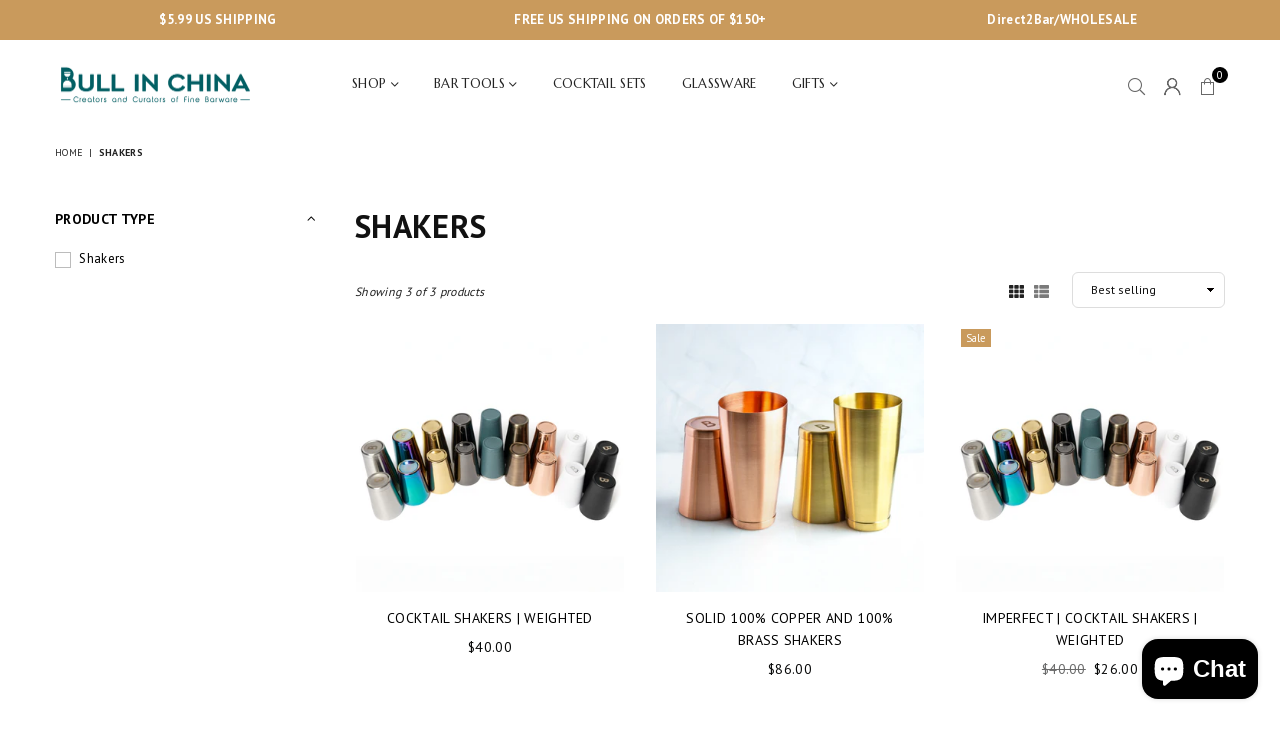

--- FILE ---
content_type: text/html; charset=utf-8
request_url: https://bullinchinapdx.com/en-ca/collections/shakers
body_size: 48930
content:
<!doctype html>
<html class="no-js" lang="en" ><head><meta charset="utf-8"><meta http-equiv="X-UA-Compatible" content="IE=edge,chrome=1"><meta name="viewport" content="width=device-width,initial-scale=1"><meta name="theme-color" content="#000"><meta name="format-detection" content="telephone=no"><link rel="canonical" href="https://bullinchinapdx.com/en-ca/collections/shakers"><link rel="canonical" href="https://bullinchinapdx.com/en-ca/collections/shakers" canonical-shop-url="https://bullinchinapdx.com/"><meta name="google-site-verification" content="Bd1u9pvj722sGVEa_JLqKMrjoFStj1_J0egkUheN6oU" /><link rel="dns-prefetch" href="https://bullinchinapdx.com" crossorigin><link rel="dns-prefetch" href="https://bull-in-china-pdx.myshopify.com" crossorigin><link rel="dns-prefetch" href="https://cdn.shopify.com" crossorigin><link rel="dns-prefetch" href="https://fonts.shopifycdn.com" crossorigin><link rel="preconnect" href="https//fonts.shopifycdn.com/" crossorigin><link rel="preconnect" href="https//cdn.shopify.com" crossorigin><link rel="shortcut icon" href="//bullinchinapdx.com/cdn/shop/files/Bull_in_China_Logo-H37_-_small_481a209d-98b1-4613-baa5-d2f94147c32a_32x32.jpg?v=1649194720" type="image/png"><title>Shakers&ndash; Bull In China</title><!-- /snippets/social-meta-tags.liquid --> <meta name="keywords" content="Bull In China, bullinchinapdx.com" /><meta name="author" content="AdornThemes"><meta property="og:site_name" content="Bull In China"><meta property="og:url" content="https://bullinchinapdx.com/en-ca/collections/shakers"><meta property="og:title" content="Shakers"><meta property="og:type" content="product.group"><meta property="og:description" content="Bull in China crafts & curates premium barware for bartenders & cocktail enthusiasts: artisan-crafted mixing glasses, cocktail shaker tins, bell jiggers & more."><meta property="og:image" content="http://bullinchinapdx.com/cdn/shop/files/540A9047-Enhanced-NR_1200x1200.jpg?v=1763744128"><meta property="og:image:secure_url" content="https://bullinchinapdx.com/cdn/shop/files/540A9047-Enhanced-NR_1200x1200.jpg?v=1763744128"><meta name="twitter:card" content="summary_large_image"><meta name="twitter:title" content="Shakers"><meta name="twitter:description" content="Bull in China crafts & curates premium barware for bartenders & cocktail enthusiasts: artisan-crafted mixing glasses, cocktail shaker tins, bell jiggers & more.">
<link rel="preconnect" href="https://fonts.googleapis.com"><link rel="preconnect" href="https://fonts.gstatic.com" crossorigin><link href="https://fonts.googleapis.com/css2?family=Marcellus:wght@300;400;500;600;700;800;900&family=PT+Sans:wght@300;400;500;600;700;800;900&display=swap" rel="stylesheet"><style type="text/css">:root{--ft1:Marcellus;--ft2:PT Sans;--ft3:Marcellus;--site_gutter:15px;--grid_gutter:30px;--grid_gutter_sm:15px;--input_height:38px;--input_height_sm:36px;--error:#d20000}@media (prefers-reduced-motion:no-preference){:root{scroll-behavior:smooth}}*,::after,::before{box-sizing:border-box}html{overflow-x:hidden}article,aside,details,figcaption,figure,footer,header,hgroup,main,menu,nav,section,summary{display:block}body,button,input,select,textarea{ font-family:-apple-system, BlinkMacSystemFont,"Segoe UI","Roboto","Oxygen","Ubuntu","Cantarell","Fira Sans","Droid Sans","Helvetica Neue",sans-serif;-webkit-font-smoothing:antialiased;-webkit-text-size-adjust:100%}a{background-color:transparent;text-decoration:none}a,img{outline:0!important;border:0}a,a:after, a:before,.anim{transition:all .3s ease-in-out}a:focus, a:hover{outline:0!important}code,pre{font-family:Consolas, monospace;font-size:1em}pre{overflow:auto}small,.txt--minor,.small-font{font-size:80%}.small-font {font-size:90%;}sub,sup{font-size:75%;line-height:0;position:relative;vertical-align:baseline}sup{top:-.5em}sub{bottom:-.25em}img{max-width:100%;border:0}table{width:100%;border-collapse:collapse;border-spacing:0}td,th{padding:0}textarea{overflow:auto;-webkit-appearance:none;-moz-appearance:none}[tabindex='-1']:focus{outline:0}form{margin:0}legend{border:0;padding:0}button,input,optgroup,select,textarea{color:inherit;font:inherit;margin:0;outline:0}button[disabled],input[disabled]{cursor:default}input[type=text],input[type=email],input[type=number],input[type=password],input[type=search],input[type=tel]{-webkit-appearance:none;-moz-appearance:none}button, input[type=submit],label[for],.cpoint{cursor:pointer}[type=checkbox]+label,[type=radio]+label {display:inline-block;margin-bottom:0}textarea{min-height:100px;resize:none;}input[type=checkbox],input[type=radio]{margin:0 5px 0 0;vertical-align:middle}select::-ms-expand{display:none}[role=button],a,button,input,label,select,textarea{touch-action:manipulation}.clearfix::after{content:'';display:table;clear:both}.clear{clear:both}.hidden,.hidden_txt{position:absolute!important;overflow:hidden;clip:rect(0 0 0 0);height:1px;width:1px;margin:-1px;padding:0;border:0}.v_hidden,[data-shopify-xr-hidden]{visibility:hidden}.of_hidden{overflow:hidden}.of_auto{overflow:auto}.js-focus-hidden:focus{outline:0}.no-js:not(html),.no-js .js{display:none}.no-js .no-js:not(html){display:block}.skip-link:focus{clip:auto;width:auto;height:auto;margin:0;color:#111;background-color:#fff;padding:10px;opacity:1;z-index:10000;transition:none}blockquote{background:#f8f8f8;font-weight:600;font-size:15px;font-style:normal;text-align:center;padding:0 30px;margin:0}blockquote p+cite{margin-top:7.5px}blockquote cite{display:block;font-size:13px;font-style:inherit}p{margin:0 0 20px 0}p:last-child{margin-bottom:0}.fine-print{font-size:1.07692em;font-style:italic;margin:20px 0}.txt--emphasis{font-style:italic}svg:not(:root){overflow:hidden}.icon{display:inline-block;width:20px;height:20px;vertical-align:middle;fill:currentColor}.no-svg .icon{display:none}svg.icon:not(.icon--full-color) *{fill:inherit;stroke:inherit}.no-svg .fallback-txt{position:static!important;overflow:inherit;clip:none;height:auto;width:auto;margin:0}ol, ul{margin:0;padding:0}ol{list-style:decimal}li{list-style:none}.tb-wrap{max-width:100%;overflow:auto;-webkit-overflow-scrolling:touch}.vd-wrap{position:relative;overflow:hidden;max-width:100%;padding-bottom:56.25%;height:auto}.vd-wrap iframe{position:absolute;top:0;left:0;width:100%;height:100%}.form-vertical input,.form-vertical select,.form-vertical textarea{display:block;width:100%}.form-vertical [type=checkbox],.form-vertical [type=radio]{display:inline-block;width:auto;margin-right:5px}.grid{list-style:none;padding:0;margin:0 -5px;display:flex;flex-wrap:wrap}.grid__item{padding-left:5px;padding-right:5px;width:100%}.grid__item[class*="--push"]{position:relative}.col-1,.one-whole{width:100%}.col-2,.five-tenths,.four-eighths,.one-half,.three-sixths,.two-quarters,.wd-50{width:50%}.col-3,.one-third,.two-sixths{width:33.33333%}.four-sixths,.two-thirds{width:66.66667%}.col-4,.one-quarter,.two-eighths{width:25%}.six-eighths,.three-quarters{width:75%}.col-5,.one-fifth,.two-tenths{width:20%}.four-tenths,.two-fifths,.wd-40{width:40%}.six-tenths,.three-fifths,.wd-60{width:60%}.eight-tenths,.four-fifths,.wd-80{width:80%}.col-6,.one-sixth{width:16.66667%}.five-sixths{width:83.33333%}.col-7,.one-seventh{width:14.28571%}.col-8,.one-eighth{width:12.5%}.three-eighths{width:37.5%}.five-eighths{width:62.5%}.seven-eighths{width:87.5%}.col-9,.one-nineth{width:11.11111%}.col-10,.one-tenth{width:10%}.three-tenths,.wd-30{width:30%}.seven-tenths,.wd-70{width:70%}.nine-tenths,.wd-90{width:90%}.show{display:block!important}.hide{display:none!important}@media only screen and (min-width:767px){.grid{margin:0 -7.5px}.grid__item{padding-left:7.5px;padding-right:7.5px}.medium-up--one-whole{width:100%}.medium-up--five-tenths,.medium-up--four-eighths,.medium-up--one-half,.medium-up--three-sixths,.medium-up--two-quarters{width:50%}.medium-up--one-third,.medium-up--two-sixths{width:33.33333%}.medium-up--four-sixths,.medium-up--two-thirds{width:66.66667%}.medium-up--one-quarter,.medium-up--two-eighths{width:25%}.medium-up--six-eighths,.medium-up--three-quarters{width:75%}.medium-up--one-fifth,.medium-up--two-tenths{width:20%}.medium-up--four-tenths,.medium-up--two-fifths{width:40%}.medium-up--six-tenths,.medium-up--three-fifths{width:60%}.medium-up--eight-tenths,.medium-up--four-fifths{width:80%}.medium-up--one-sixth{width:16.66667%}.medium-up--five-sixths{width:83.33333%}.medium-up--one-seventh{width:14.28571%}.medium-up--one-eighth{width:12.5%}.medium-up--three-eighths{width:37.5%}.medium-up--five-eighths{width:62.5%}.medium-up--seven-eighths{width:87.5%}.medium-up--one-nineth{width:11.11111%}.medium-up--one-tenth{width:10%}.medium-up--three-tenths{width:30%}.medium-up--seven-tenths{width:70%}.medium-up--nine-tenths{width:90%}.medium-up--show{display:block!important}.medium-up--hide{display:none!important}}@media only screen and (min-width:1025px){.grid{margin:0 -15px}.grid__item{padding-left:15px;padding-right:15px}.large-up--one-whole{width:100%}.large-up--five-tenths,.large-up--four-eighths,.large-up--one-half,.large-up--three-sixths,.large-up--two-quarters{width:50%}.large-up--one-third,.large-up--two-sixths{width:33.33333%}.large-up--four-sixths,.large-up--two-thirds{width:66.66667%}.large-up--one-quarter,.large-up--two-eighths{width:25%}.large-up--six-eighths,.large-up--three-quarters{width:75%}.large-up--one-fifth,.large-up--two-tenths{width:20%}.large-up--four-tenths,.large-up--two-fifths{width:40%}.large-up--six-tenths,.large-up--three-fifths{width:60%}.large-up--eight-tenths,.large-up--four-fifths{width:80%}.large-up--one-sixth{width:16.66667%}.large-up--five-sixths{width:83.33333%}.large-up--one-seventh{width:14.28571%}.large-up--one-eighth{width:12.5%}.large-up--three-eighths{width:37.5%}.large-up--five-eighths{width:62.5%}.large-up--seven-eighths{width:87.5%}.large-up--one-nineth{width:11.11111%}.large-up--one-tenth{width:10%}.large-up--three-tenths{width:30%}.large-up--seven-tenths{width:70%}.large-up--nine-tenths{width:90%}.large-up--show{display:block!important}.large-up--hide{display:none!important}}@media only screen and (min-width:767px) and (max-width:1024px){.medium--one-whole{width:100%}.medium--five-tenths,.medium--four-eighths,.medium--one-half,.medium--three-sixths,.medium--two-quarters{width:50%}.medium--one-third,.medium--two-sixths{width:33.33333%}.medium--four-sixths,.medium--two-thirds{width:66.66667%}.medium--one-quarter,.medium--two-eighths{width:25%}.medium--six-eighths,.medium--three-quarters{width:75%}.medium--one-fifth,.medium--two-tenths{width:20%}.medium--four-tenths,.medium--two-fifths{width:40%}.medium--six-tenths,.medium--three-fifths{width:60%}.medium--eight-tenths,.medium--four-fifths{width:80%}.medium--one-sixth{width:16.66667%}.medium--five-sixths{width:83.33333%}.medium--one-seventh{width:14.28571%}.medium--one-eighth{width:12.5%}.medium--three-eighths{width:37.5%}.medium--five-eighths{width:62.5%}.medium--seven-eighths{width:87.5%}.medium--one-nineth{width:11.11111%}.medium--one-tenth{width:10%}.medium--three-tenths{width:30%}.medium--seven-tenths{width:70%}.medium--nine-tenths{width:90%}.medium--show{display:block!important}.medium--hide{display:none!important}}@media only screen and (max-width:766px){.small--one-whole{width:100%}.small--five-tenths,.small--four-eighths,.small--one-half,.small--three-sixths,.small--two-quarters{width:50%}.small--one-third,.small--two-sixths{width:33.33333%}.small--four-sixths,.small--two-thirds{width:66.66667%}.small--one-quarter,.small--two-eighths{width:25%}.small--six-eighths,.small--three-quarters{width:75%}.small--one-fifth,.small--two-tenths{width:20%}.small--four-tenths,.small--two-fifths{width:40%}.small--six-tenths,.small--three-fifths{width:60%}.small--eight-tenths,.small--four-fifths{width:80%}.small--one-sixth{width:16.66667%}.small--five-sixths{width:83.33333%}.small--one-seventh{width:14.28571%}.small--one-eighth{width:12.5%}.small--three-eighths{width:37.5%}.small--five-eighths{width:62.5%}.small--seven-eighths{width:87.5%}.small--one-nineth{width:11.11111%}.small--one-tenth{width:10%}.small--three-tenths{width:30%}.small--seven-tenths{width:70%}.small--nine-tenths{width:90%}.small--show{display:block!important}.small--hide{display:none!important}}.grid-products {margin:0 -15.0px;}.grid-products .grid__item{ padding-left:15.0px;padding-right:15.0px;}@media (max-width:767px){.grid-products {margin:0 -7.5px;}.grid-products .grid__item{ padding-left:7.5px;padding-right:7.5px;}}.m_auto {margin-left:auto;margin-right:auto}.m0 {margin:0!important}.mt0 {margin-top:0!important}.ml0 {margin-left:0!important}.mr0 {margin-right:0!important}.mb0 {margin-bottom:0!important}.ml5 {margin-left:5px}.mt5 {margin-top:5px}.mr5 {margin-right:5px}.mb5 {margin-bottom:5px}.ml10 {margin-left:10px}.mt10 {margin-top:10px}.mr10 {margin-right:10px}.mb10 {margin-bottom:10px}.ml15 {margin-left:15px}.mt15 {margin-top:15px}.mr15 {margin-right:15px}.mb15 {margin-bottom:15px}.ml20 {margin-left:20px}.mt20 {margin-top:20px}.mr20 {margin-right:20px}.mb20 {margin-bottom:20px}.ml25 {margin-left:25px}.mt25 {margin-top:25px}.mr25 {margin-right:25px}.mb25 {margin-bottom:25px}.ml30 {margin-left:30px}.mt30 {margin-top:30px}.mr30 {margin-right:30px}.mb30 {margin-bottom:30px}.pd0 {padding:0!important}.pd_t {padding-top:0}.pd_l {padding-left:0}.pd_r {padding-right:0}.pd_b {padding-bottom:0}.p5 {padding:5px}.p10 {padding:10px}.p15 {padding:15px}.p20 {padding:20px}.p25 {padding:25px}.p30 {padding:30px}.mt1 { margin-top:1px;}.mt2 { margin-top:2px;}.mt3 { margin-top:3px;}.mt4 { margin-top:4px;}.bdr_rd0{border-radius:0}.bdr_rd3{border-radius:3px}.bdr_rd4{border-radius:4px}.bdr_rd5{border-radius:5px}.bdr_rd6{border-radius:6px}.bdr_rd7{border-radius:7px}.bdr_rd8{border-radius:8px}.bdr_rd9{border-radius:9px}.bdr_rd10{border-radius:10px}.bdr_rd15{border-radius:15px}.bdr_rd50{border-radius:50%}.db{display:block}.dbi{display:inline-block}.dn {display:none}.pa {position:absolute}.pr {position:relative}.pf{position:fixed}.all0{left:0;top:0;right:0;bottom:0}.l0 {left:0;}.r0 {right:0;}.t0 {top:0;} .b0 {bottom:0;}.fwl{font-weight:300}.fwr{font-weight:400}.fwm{font-weight:500}.fwsb{font-weight:600}b,strong,.fwb{font-weight:700}em,.em{font-style:italic}.ttu{text-transform:uppercase}.ttl{text-transform:lowercase}.ttc{text-transform:capitalize}.ttn{text-transform:none}.tdn {text-decoration:none!important}.tdu {text-decoration:underline}.grid-sizer{width:25%;position:absolute}.w_auto {width:auto!important}.h_auto{height:auto}.w_100{width:100%!important}.h_100{height:100%!important}.img_fl{display:block;width:100%;height:auto}.imgWrapper{display:block;margin:auto}.bgImg{background-size:cover;background-repeat:no-repeat;background-position:center}.fl{display:flex}.fl1{flex:1}.f-row{flex-direction:row}.f-col{flex-direction:column}.f-wrap{flex-wrap:wrap}.f-nowrap{flex-wrap:nowrap}.f-jcs{justify-content:flex-start}.f-jce{justify-content:flex-end}.f-jcc{justify-content:center}.f-jcsb{justify-content:space-between}.f-jcsa{justify-content:space-around}.f-jcse{justify-content:space-evenly}.f-ais{align-items:flex-start}.f-aie{align-items:flex-end}.f-aic{align-items:center}.f-aib{align-items:baseline}.f-aist{align-items:stretch}.f-acs{align-content:flex-start}.f-ace{align-content:flex-end}.f-acc{align-content:center}.f-acsb{align-content:space-between}.f-acsa{align-content:space-around}.f-acst{align-content:stretch}.f-asa{align-self:auto}.f-ass{align-self:flex-start}.f-ase{align-self:flex-end}.f-asc{align-self:center}.f-asb{align-self:baseline}.f-asst{align-self:stretch}.order0{order:0}.order1{order:1}.order2{order:2}.order3{order:3}.tl{text-align:left!important}.tc{text-align:center!important}.tr{text-align:right!important}.tjc{text-align:justify;}@media (min-width:768px){.tl-md{text-align:left!important}.tc-md{text-align:center!important}.tr-md{text-align:right!important}.f-row-md{flex-direction:row}.f-col-md{flex-direction:column}.f-wrap-md{flex-wrap:wrap}.f-nowrap-md{flex-wrap:nowrap}.f-jcs-md{justify-content:flex-start}.f-jce-md{justify-content:flex-end}.f-jcc-md{justify-content:center}.f-jcsb-md{justify-content:space-between}.f-jcsa-md{justify-content:space-around}.f-jcse-md{justify-content:space-evenly}.f-ais-md{align-items:flex-start}.f-aie-md{align-items:flex-end}.f-aic-md{align-items:center}.f-aib-md{align-items:baseline}.f-aist-md{align-items:stretch}.f-acs-md{align-content:flex-start}.f-ace-md{align-content:flex-end}.f-acc-md{align-content:center}.f-acsb-md{align-content:space-between}.f-acsa-md{align-content:space-around}.f-acst-md{align-content:stretch}.f-asa-md{align-self:auto}.f-ass-md{align-self:flex-start}.f-ase-md{align-self:flex-end}.f-asc-md{align-self:center}.f-asb-md{align-self:baseline}.f-asst-md{align-self:stretch}}@media (min-width:1025px){.f-row-lg{flex-direction:row}.f-col-lg{flex-direction:column}.f-wrap-lg{flex-wrap:wrap}.f-nowrap-lg{flex-wrap:nowrap}.tl-lg {text-align:left!important}.tc-lg {text-align:center!important}.tr-lg {text-align:right!important}}@media (min-width:1280px){.f-wrap-xl{flex-wrap:wrap}.f-col-xl{flex-direction:column}.tl-xl {text-align:left!important}.tc-xl {text-align:center!important}.tr-xl {text-align:right!important}}.ctdrawer { top:0;right:0;visibility:hidden;z-index:2000;background-color:rgba(0,0,0,0.5);transition:all 0.3s ease-in-out;}@font-face{font-family:Adorn-Icons;src:url("//bullinchinapdx.com/cdn/shop/t/24/assets/adorn-icons.woff2?v=23110375483909177801718907381") format('woff2'),url("//bullinchinapdx.com/cdn/shop/t/24/assets/adorn-icons.woff?v=3660380726993999231718907381") format('woff');font-weight:400;font-style:normal;font-display:swap}.at{font:normal normal normal 15px/1 Adorn-Icons;speak:none;text-transform:none;display:inline-block;vertical-align:middle;text-rendering:auto;-webkit-font-smoothing:antialiased;-moz-osx-font-smoothing:grayscale}</style><link href="//bullinchinapdx.com/cdn/shop/t/24/assets/theme.css?v=84678784621388279171768423552" rel="stylesheet" type="text/css" media="all" /><link href="//bullinchinapdx.com/cdn/shop/t/24/assets/collection.css?v=1549179086564584461718907411" rel="stylesheet" type="text/css" media="all" /><script src="//bullinchinapdx.com/cdn/shop/t/24/assets/lazysizes.js?v=9525017869278013171718907381" async></script><script src="//bullinchinapdx.com/cdn/shop/t/24/assets/jquery.min.js?v=11054033913403182911718907381" defer></script><script>var theme = {strings:{addToCart:"Add to cart",soldOut:"Out of Stock",unavailable:"Sold out",showMore:"Show More",showLess:"Show Less"},mlcurrency:false,moneyFormat:"${{amount}}",currencyFormat:"money_format",shopCurrency:"USD",autoCurrencies:true,money_currency_format:"${{amount}} CAD",money_format:"${{amount}}",ajax_cart:true,fixedHeader:true,animation:false,animationMobile:true,searchresult:"See all results for \u0026quot;{{ terms }}\u0026quot;",wlAvailable:"Available in Wishlist",rtl:false,days:"Days",hours:"Hrs",minuts:"Min",seconds:"Sec",};document.documentElement.className = document.documentElement.className.replace('no-js', 'js');window.lazySizesConfig = window.lazySizesConfig || {};window.lazySizesConfig.loadMode = 1;window.lazySizesConfig.expand = 10;window.lazySizesConfig.expFactor = 1.5;window.lazySizesConfig.loadHidden = false;var Metatheme = null,thm = 'Optimal', shpeml = 'info@bullinchinapdx.com', dmn = window.location.hostname;window.shopUrl = 'https://bullinchinapdx.com';window.routes = { cart_add_url:'/en-ca/cart/add', cart_change_url:'/en-ca/cart/change', cart_update_url:'/en-ca/cart/update', cart_url:'/en-ca/cart', psearchurl:'/en-ca/search/suggest' };window.cartStrings = { error: `There was an error while updating your cart. Please try again.`, quantityError: `Only [quantity] of this item available.` };const PUB_SUB_EVENTS={cartUpdate:"cart-update",quantityUpdate:"quantity-update",variantChange:"variant-change",cartError:"cart-error"};let subscribers={};function subscribe(r,s){return void 0===subscribers[r]&&(subscribers[r]=[]),subscribers[r]=[...subscribers[r],s],function b(){subscribers[r]=subscribers[r].filter(r=>r!==s)}}function publish(r,s){subscribers[r]&&subscribers[r].forEach(r=>{r(s)})}</script><script src="//bullinchinapdx.com/cdn/shop/t/24/assets/vendor.js?v=28250271831748402691718907382" defer></script>
   <script>window.performance && window.performance.mark && window.performance.mark('shopify.content_for_header.start');</script><meta name="google-site-verification" content="bgybBGr_YUa_yrorBjIljlsdmpB0284R2RKJDNMHaXQ">
<meta id="shopify-digital-wallet" name="shopify-digital-wallet" content="/63006900461/digital_wallets/dialog">
<meta name="shopify-checkout-api-token" content="e0423abe92ab312e909f15cc4c9abece">
<meta id="in-context-paypal-metadata" data-shop-id="63006900461" data-venmo-supported="true" data-environment="production" data-locale="en_US" data-paypal-v4="true" data-currency="CAD">
<link rel="alternate" type="application/atom+xml" title="Feed" href="/en-ca/collections/shakers.atom" />
<link rel="alternate" hreflang="x-default" href="https://bullinchinapdx.com/collections/shakers">
<link rel="alternate" hreflang="en" href="https://bullinchinapdx.com/collections/shakers">
<link rel="alternate" hreflang="en-CA" href="https://bullinchinapdx.com/en-ca/collections/shakers">
<link rel="alternate" hreflang="en-AU" href="https://bullinchinapdx.com/en-au/collections/shakers">
<link rel="alternate" hreflang="en-GB" href="https://bullinchinapdx.com/en-gb/collections/shakers">
<link rel="alternate" hreflang="en-FR" href="https://bullinchinapdx.com/en-fr/collections/shakers">
<link rel="alternate" hreflang="en-GR" href="https://bullinchinapdx.com/en-fr/collections/shakers">
<link rel="alternate" hreflang="en-SE" href="https://bullinchinapdx.com/en-fr/collections/shakers">
<link rel="alternate" hreflang="en-ES" href="https://bullinchinapdx.com/en-fr/collections/shakers">
<link rel="alternate" hreflang="en-NL" href="https://bullinchinapdx.com/en-fr/collections/shakers">
<link rel="alternate" hreflang="en-DE" href="https://bullinchinapdx.com/en-fr/collections/shakers">
<link rel="alternate" hreflang="en-DK" href="https://bullinchinapdx.com/en-fr/collections/shakers">
<link rel="alternate" hreflang="en-JP" href="https://bullinchinapdx.com/en-jp/collections/shakers">
<link rel="alternate" hreflang="en-NZ" href="https://bullinchinapdx.com/en-nz/collections/shakers">
<link rel="alternate" hreflang="en-MX" href="https://bullinchinapdx.com/en-mx/collections/shakers">
<link rel="alternate" hreflang="en-CH" href="https://bullinchinapdx.com/en-ch/collections/shakers">
<link rel="alternate" type="application/json+oembed" href="https://bullinchinapdx.com/en-ca/collections/shakers.oembed">
<script async="async" data-src="/checkouts/internal/preloads.js?locale=en-CA"></script>
<link rel="preconnect" href="https://shop.app" crossorigin="anonymous">
<script async="async" data-src="https://shop.app/checkouts/internal/preloads.js?locale=en-CA&shop_id=63006900461" crossorigin="anonymous"></script>
<script id="apple-pay-shop-capabilities" type="application/json">{"shopId":63006900461,"countryCode":"US","currencyCode":"CAD","merchantCapabilities":["supports3DS"],"merchantId":"gid:\/\/shopify\/Shop\/63006900461","merchantName":"Bull In China","requiredBillingContactFields":["postalAddress","email"],"requiredShippingContactFields":["postalAddress","email"],"shippingType":"shipping","supportedNetworks":["visa","masterCard","amex"],"total":{"type":"pending","label":"Bull In China","amount":"1.00"},"shopifyPaymentsEnabled":true,"supportsSubscriptions":true}</script>
<script id="shopify-features" type="application/json">{"accessToken":"e0423abe92ab312e909f15cc4c9abece","betas":["rich-media-storefront-analytics"],"domain":"bullinchinapdx.com","predictiveSearch":true,"shopId":63006900461,"locale":"en"}</script>
<script>var Shopify = Shopify || {};
Shopify.shop = "bull-in-china-pdx.myshopify.com";
Shopify.locale = "en";
Shopify.currency = {"active":"CAD","rate":"1.424687043"};
Shopify.country = "CA";
Shopify.theme = {"name":"TT | 0624 Redesign | Optimal w\/ WAIO","id":142571864301,"schema_name":"Optimal","schema_version":"v3.3","theme_store_id":null,"role":"main"};
Shopify.theme.handle = "null";
Shopify.theme.style = {"id":null,"handle":null};
Shopify.cdnHost = "bullinchinapdx.com/cdn";
Shopify.routes = Shopify.routes || {};
Shopify.routes.root = "/en-ca/";</script>
<script type="module">!function(o){(o.Shopify=o.Shopify||{}).modules=!0}(window);</script>
<script>!function(o){function n(){var o=[];function n(){o.push(Array.prototype.slice.apply(arguments))}return n.q=o,n}var t=o.Shopify=o.Shopify||{};t.loadFeatures=n(),t.autoloadFeatures=n()}(window);</script>
<script>
  window.ShopifyPay = window.ShopifyPay || {};
  window.ShopifyPay.apiHost = "shop.app\/pay";
  window.ShopifyPay.redirectState = null;
</script>
<script id="shop-js-analytics" type="application/json">{"pageType":"collection"}</script>
<script defer="defer" async type="module" data-src="//bullinchinapdx.com/cdn/shopifycloud/shop-js/modules/v2/client.init-shop-cart-sync_C5BV16lS.en.esm.js"></script>
<script defer="defer" async type="module" data-src="//bullinchinapdx.com/cdn/shopifycloud/shop-js/modules/v2/chunk.common_CygWptCX.esm.js"></script>
<script type="module">
  await import("//bullinchinapdx.com/cdn/shopifycloud/shop-js/modules/v2/client.init-shop-cart-sync_C5BV16lS.en.esm.js");
await import("//bullinchinapdx.com/cdn/shopifycloud/shop-js/modules/v2/chunk.common_CygWptCX.esm.js");

  window.Shopify.SignInWithShop?.initShopCartSync?.({"fedCMEnabled":true,"windoidEnabled":true});

</script>
<script>
  window.Shopify = window.Shopify || {};
  if (!window.Shopify.featureAssets) window.Shopify.featureAssets = {};
  window.Shopify.featureAssets['shop-js'] = {"shop-cart-sync":["modules/v2/client.shop-cart-sync_ZFArdW7E.en.esm.js","modules/v2/chunk.common_CygWptCX.esm.js"],"init-fed-cm":["modules/v2/client.init-fed-cm_CmiC4vf6.en.esm.js","modules/v2/chunk.common_CygWptCX.esm.js"],"shop-button":["modules/v2/client.shop-button_tlx5R9nI.en.esm.js","modules/v2/chunk.common_CygWptCX.esm.js"],"shop-cash-offers":["modules/v2/client.shop-cash-offers_DOA2yAJr.en.esm.js","modules/v2/chunk.common_CygWptCX.esm.js","modules/v2/chunk.modal_D71HUcav.esm.js"],"init-windoid":["modules/v2/client.init-windoid_sURxWdc1.en.esm.js","modules/v2/chunk.common_CygWptCX.esm.js"],"shop-toast-manager":["modules/v2/client.shop-toast-manager_ClPi3nE9.en.esm.js","modules/v2/chunk.common_CygWptCX.esm.js"],"init-shop-email-lookup-coordinator":["modules/v2/client.init-shop-email-lookup-coordinator_B8hsDcYM.en.esm.js","modules/v2/chunk.common_CygWptCX.esm.js"],"init-shop-cart-sync":["modules/v2/client.init-shop-cart-sync_C5BV16lS.en.esm.js","modules/v2/chunk.common_CygWptCX.esm.js"],"avatar":["modules/v2/client.avatar_BTnouDA3.en.esm.js"],"pay-button":["modules/v2/client.pay-button_FdsNuTd3.en.esm.js","modules/v2/chunk.common_CygWptCX.esm.js"],"init-customer-accounts":["modules/v2/client.init-customer-accounts_DxDtT_ad.en.esm.js","modules/v2/client.shop-login-button_C5VAVYt1.en.esm.js","modules/v2/chunk.common_CygWptCX.esm.js","modules/v2/chunk.modal_D71HUcav.esm.js"],"init-shop-for-new-customer-accounts":["modules/v2/client.init-shop-for-new-customer-accounts_ChsxoAhi.en.esm.js","modules/v2/client.shop-login-button_C5VAVYt1.en.esm.js","modules/v2/chunk.common_CygWptCX.esm.js","modules/v2/chunk.modal_D71HUcav.esm.js"],"shop-login-button":["modules/v2/client.shop-login-button_C5VAVYt1.en.esm.js","modules/v2/chunk.common_CygWptCX.esm.js","modules/v2/chunk.modal_D71HUcav.esm.js"],"init-customer-accounts-sign-up":["modules/v2/client.init-customer-accounts-sign-up_CPSyQ0Tj.en.esm.js","modules/v2/client.shop-login-button_C5VAVYt1.en.esm.js","modules/v2/chunk.common_CygWptCX.esm.js","modules/v2/chunk.modal_D71HUcav.esm.js"],"shop-follow-button":["modules/v2/client.shop-follow-button_Cva4Ekp9.en.esm.js","modules/v2/chunk.common_CygWptCX.esm.js","modules/v2/chunk.modal_D71HUcav.esm.js"],"checkout-modal":["modules/v2/client.checkout-modal_BPM8l0SH.en.esm.js","modules/v2/chunk.common_CygWptCX.esm.js","modules/v2/chunk.modal_D71HUcav.esm.js"],"lead-capture":["modules/v2/client.lead-capture_Bi8yE_yS.en.esm.js","modules/v2/chunk.common_CygWptCX.esm.js","modules/v2/chunk.modal_D71HUcav.esm.js"],"shop-login":["modules/v2/client.shop-login_D6lNrXab.en.esm.js","modules/v2/chunk.common_CygWptCX.esm.js","modules/v2/chunk.modal_D71HUcav.esm.js"],"payment-terms":["modules/v2/client.payment-terms_CZxnsJam.en.esm.js","modules/v2/chunk.common_CygWptCX.esm.js","modules/v2/chunk.modal_D71HUcav.esm.js"]};
</script>
<script>(function() {
  var isLoaded = false;
  function asyncLoad() {
    if (isLoaded) return;
    isLoaded = true;
    var urls = ["https:\/\/loox.io\/widget\/Vyb4Nknat3\/loox.1656012819947.js?shop=bull-in-china-pdx.myshopify.com"];
    for (var i = 0; i < urls.length; i++) {
      var s = document.createElement('script');
      s.type = 'text/javascript';
      s.async = true;
      s.src = urls[i];
      var x = document.getElementsByTagName('script')[0];
      x.parentNode.insertBefore(s, x);
    }
  };
  document.addEventListener('StartAsyncLoading',function(event){asyncLoad();});if(window.attachEvent) {
    window.attachEvent('onload', function(){});
  } else {
    window.addEventListener('load', function(){}, false);
  }
})();</script>
<script id="__st">var __st={"a":63006900461,"offset":-28800,"reqid":"67344941-0a99-45e9-abf9-eeec64226380-1768832531","pageurl":"bullinchinapdx.com\/en-ca\/collections\/shakers","u":"d5eb6ea5de56","p":"collection","rtyp":"collection","rid":427502338285};</script>
<script>window.ShopifyPaypalV4VisibilityTracking = true;</script>
<script id="captcha-bootstrap">!function(){'use strict';const t='contact',e='account',n='new_comment',o=[[t,t],['blogs',n],['comments',n],[t,'customer']],c=[[e,'customer_login'],[e,'guest_login'],[e,'recover_customer_password'],[e,'create_customer']],r=t=>t.map((([t,e])=>`form[action*='/${t}']:not([data-nocaptcha='true']) input[name='form_type'][value='${e}']`)).join(','),a=t=>()=>t?[...document.querySelectorAll(t)].map((t=>t.form)):[];function s(){const t=[...o],e=r(t);return a(e)}const i='password',u='form_key',d=['recaptcha-v3-token','g-recaptcha-response','h-captcha-response',i],f=()=>{try{return window.sessionStorage}catch{return}},m='__shopify_v',_=t=>t.elements[u];function p(t,e,n=!1){try{const o=window.sessionStorage,c=JSON.parse(o.getItem(e)),{data:r}=function(t){const{data:e,action:n}=t;return t[m]||n?{data:e,action:n}:{data:t,action:n}}(c);for(const[e,n]of Object.entries(r))t.elements[e]&&(t.elements[e].value=n);n&&o.removeItem(e)}catch(o){console.error('form repopulation failed',{error:o})}}const l='form_type',E='cptcha';function T(t){t.dataset[E]=!0}const w=window,h=w.document,L='Shopify',v='ce_forms',y='captcha';let A=!1;((t,e)=>{const n=(g='f06e6c50-85a8-45c8-87d0-21a2b65856fe',I='https://cdn.shopify.com/shopifycloud/storefront-forms-hcaptcha/ce_storefront_forms_captcha_hcaptcha.v1.5.2.iife.js',D={infoText:'Protected by hCaptcha',privacyText:'Privacy',termsText:'Terms'},(t,e,n)=>{const o=w[L][v],c=o.bindForm;if(c)return c(t,g,e,D).then(n);var r;o.q.push([[t,g,e,D],n]),r=I,A||(h.body.append(Object.assign(h.createElement('script'),{id:'captcha-provider',async:!0,src:r})),A=!0)});var g,I,D;w[L]=w[L]||{},w[L][v]=w[L][v]||{},w[L][v].q=[],w[L][y]=w[L][y]||{},w[L][y].protect=function(t,e){n(t,void 0,e),T(t)},Object.freeze(w[L][y]),function(t,e,n,w,h,L){const[v,y,A,g]=function(t,e,n){const i=e?o:[],u=t?c:[],d=[...i,...u],f=r(d),m=r(i),_=r(d.filter((([t,e])=>n.includes(e))));return[a(f),a(m),a(_),s()]}(w,h,L),I=t=>{const e=t.target;return e instanceof HTMLFormElement?e:e&&e.form},D=t=>v().includes(t);t.addEventListener('submit',(t=>{const e=I(t);if(!e)return;const n=D(e)&&!e.dataset.hcaptchaBound&&!e.dataset.recaptchaBound,o=_(e),c=g().includes(e)&&(!o||!o.value);(n||c)&&t.preventDefault(),c&&!n&&(function(t){try{if(!f())return;!function(t){const e=f();if(!e)return;const n=_(t);if(!n)return;const o=n.value;o&&e.removeItem(o)}(t);const e=Array.from(Array(32),(()=>Math.random().toString(36)[2])).join('');!function(t,e){_(t)||t.append(Object.assign(document.createElement('input'),{type:'hidden',name:u})),t.elements[u].value=e}(t,e),function(t,e){const n=f();if(!n)return;const o=[...t.querySelectorAll(`input[type='${i}']`)].map((({name:t})=>t)),c=[...d,...o],r={};for(const[a,s]of new FormData(t).entries())c.includes(a)||(r[a]=s);n.setItem(e,JSON.stringify({[m]:1,action:t.action,data:r}))}(t,e)}catch(e){console.error('failed to persist form',e)}}(e),e.submit())}));const S=(t,e)=>{t&&!t.dataset[E]&&(n(t,e.some((e=>e===t))),T(t))};for(const o of['focusin','change'])t.addEventListener(o,(t=>{const e=I(t);D(e)&&S(e,y())}));const B=e.get('form_key'),M=e.get(l),P=B&&M;t.addEventListener('DOMContentLoaded',(()=>{const t=y();if(P)for(const e of t)e.elements[l].value===M&&p(e,B);[...new Set([...A(),...v().filter((t=>'true'===t.dataset.shopifyCaptcha))])].forEach((e=>S(e,t)))}))}(h,new URLSearchParams(w.location.search),n,t,e,['guest_login'])})(!0,!0)}();</script>
<script integrity="sha256-4kQ18oKyAcykRKYeNunJcIwy7WH5gtpwJnB7kiuLZ1E=" data-source-attribution="shopify.loadfeatures" defer="defer" data-src="//bullinchinapdx.com/cdn/shopifycloud/storefront/assets/storefront/load_feature-a0a9edcb.js" crossorigin="anonymous"></script>
<script crossorigin="anonymous" defer="defer" data-src="//bullinchinapdx.com/cdn/shopifycloud/storefront/assets/shopify_pay/storefront-65b4c6d7.js?v=20250812"></script>
<script data-source-attribution="shopify.dynamic_checkout.dynamic.init">var Shopify=Shopify||{};Shopify.PaymentButton=Shopify.PaymentButton||{isStorefrontPortableWallets:!0,init:function(){window.Shopify.PaymentButton.init=function(){};var t=document.createElement("script");t.data-src="https://bullinchinapdx.com/cdn/shopifycloud/portable-wallets/latest/portable-wallets.en.js",t.type="module",document.head.appendChild(t)}};
</script>
<script data-source-attribution="shopify.dynamic_checkout.buyer_consent">
  function portableWalletsHideBuyerConsent(e){var t=document.getElementById("shopify-buyer-consent"),n=document.getElementById("shopify-subscription-policy-button");t&&n&&(t.classList.add("hidden"),t.setAttribute("aria-hidden","true"),n.removeEventListener("click",e))}function portableWalletsShowBuyerConsent(e){var t=document.getElementById("shopify-buyer-consent"),n=document.getElementById("shopify-subscription-policy-button");t&&n&&(t.classList.remove("hidden"),t.removeAttribute("aria-hidden"),n.addEventListener("click",e))}window.Shopify?.PaymentButton&&(window.Shopify.PaymentButton.hideBuyerConsent=portableWalletsHideBuyerConsent,window.Shopify.PaymentButton.showBuyerConsent=portableWalletsShowBuyerConsent);
</script>
<script data-source-attribution="shopify.dynamic_checkout.cart.bootstrap">document.addEventListener("DOMContentLoaded",(function(){function t(){return document.querySelector("shopify-accelerated-checkout-cart, shopify-accelerated-checkout")}if(t())Shopify.PaymentButton.init();else{new MutationObserver((function(e,n){t()&&(Shopify.PaymentButton.init(),n.disconnect())})).observe(document.body,{childList:!0,subtree:!0})}}));
</script>
<script id='scb4127' type='text/javascript' async='' data-src='https://bullinchinapdx.com/cdn/shopifycloud/privacy-banner/storefront-banner.js'></script><link id="shopify-accelerated-checkout-styles" rel="stylesheet" media="screen" href="https://bullinchinapdx.com/cdn/shopifycloud/portable-wallets/latest/accelerated-checkout-backwards-compat.css" crossorigin="anonymous">
<style id="shopify-accelerated-checkout-cart">
        #shopify-buyer-consent {
  margin-top: 1em;
  display: inline-block;
  width: 100%;
}

#shopify-buyer-consent.hidden {
  display: none;
}

#shopify-subscription-policy-button {
  background: none;
  border: none;
  padding: 0;
  text-decoration: underline;
  font-size: inherit;
  cursor: pointer;
}

#shopify-subscription-policy-button::before {
  box-shadow: none;
}

      </style>

<script>window.performance && window.performance.mark && window.performance.mark('shopify.content_for_header.end');</script><!-- BEGIN app block: shopify://apps/klaviyo-email-marketing-sms/blocks/klaviyo-onsite-embed/2632fe16-c075-4321-a88b-50b567f42507 -->












  <script async src="https://static.klaviyo.com/onsite/js/RfQdHA/klaviyo.js?company_id=RfQdHA"></script>
  <script>!function(){if(!window.klaviyo){window._klOnsite=window._klOnsite||[];try{window.klaviyo=new Proxy({},{get:function(n,i){return"push"===i?function(){var n;(n=window._klOnsite).push.apply(n,arguments)}:function(){for(var n=arguments.length,o=new Array(n),w=0;w<n;w++)o[w]=arguments[w];var t="function"==typeof o[o.length-1]?o.pop():void 0,e=new Promise((function(n){window._klOnsite.push([i].concat(o,[function(i){t&&t(i),n(i)}]))}));return e}}})}catch(n){window.klaviyo=window.klaviyo||[],window.klaviyo.push=function(){var n;(n=window._klOnsite).push.apply(n,arguments)}}}}();</script>

  




  <script>
    window.klaviyoReviewsProductDesignMode = false
  </script>







<!-- END app block --><!-- BEGIN app block: shopify://apps/smart-seo/blocks/smartseo/7b0a6064-ca2e-4392-9a1d-8c43c942357b --><meta name="smart-seo-integrated" content="true" /><!-- metatagsSavedToSEOFields: true --><!-- BEGIN app snippet: smartseo.no.index -->





<!-- END app snippet --><!-- END app block --><script src="https://cdn.shopify.com/extensions/7bc9bb47-adfa-4267-963e-cadee5096caf/inbox-1252/assets/inbox-chat-loader.js" type="text/javascript" defer="defer"></script>
<script src="https://cdn.shopify.com/extensions/019b979b-238a-7e17-847d-ec6cb3db4951/preorderfrontend-174/assets/globo.preorder.min.js" type="text/javascript" defer="defer"></script>
<script src="https://cdn.shopify.com/extensions/019ba9f2-b073-70ca-af0b-772bf5f3cec1/bespoke-shipping-73/assets/bespokeshipping.js" type="text/javascript" defer="defer"></script>
<link href="https://monorail-edge.shopifysvc.com" rel="dns-prefetch">
<script>(function(){if ("sendBeacon" in navigator && "performance" in window) {try {var session_token_from_headers = performance.getEntriesByType('navigation')[0].serverTiming.find(x => x.name == '_s').description;} catch {var session_token_from_headers = undefined;}var session_cookie_matches = document.cookie.match(/_shopify_s=([^;]*)/);var session_token_from_cookie = session_cookie_matches && session_cookie_matches.length === 2 ? session_cookie_matches[1] : "";var session_token = session_token_from_headers || session_token_from_cookie || "";function handle_abandonment_event(e) {var entries = performance.getEntries().filter(function(entry) {return /monorail-edge.shopifysvc.com/.test(entry.name);});if (!window.abandonment_tracked && entries.length === 0) {window.abandonment_tracked = true;var currentMs = Date.now();var navigation_start = performance.timing.navigationStart;var payload = {shop_id: 63006900461,url: window.location.href,navigation_start,duration: currentMs - navigation_start,session_token,page_type: "collection"};window.navigator.sendBeacon("https://monorail-edge.shopifysvc.com/v1/produce", JSON.stringify({schema_id: "online_store_buyer_site_abandonment/1.1",payload: payload,metadata: {event_created_at_ms: currentMs,event_sent_at_ms: currentMs}}));}}window.addEventListener('pagehide', handle_abandonment_event);}}());</script>
<script id="web-pixels-manager-setup">(function e(e,d,r,n,o){if(void 0===o&&(o={}),!Boolean(null===(a=null===(i=window.Shopify)||void 0===i?void 0:i.analytics)||void 0===a?void 0:a.replayQueue)){var i,a;window.Shopify=window.Shopify||{};var t=window.Shopify;t.analytics=t.analytics||{};var s=t.analytics;s.replayQueue=[],s.publish=function(e,d,r){return s.replayQueue.push([e,d,r]),!0};try{self.performance.mark("wpm:start")}catch(e){}var l=function(){var e={modern:/Edge?\/(1{2}[4-9]|1[2-9]\d|[2-9]\d{2}|\d{4,})\.\d+(\.\d+|)|Firefox\/(1{2}[4-9]|1[2-9]\d|[2-9]\d{2}|\d{4,})\.\d+(\.\d+|)|Chrom(ium|e)\/(9{2}|\d{3,})\.\d+(\.\d+|)|(Maci|X1{2}).+ Version\/(15\.\d+|(1[6-9]|[2-9]\d|\d{3,})\.\d+)([,.]\d+|)( \(\w+\)|)( Mobile\/\w+|) Safari\/|Chrome.+OPR\/(9{2}|\d{3,})\.\d+\.\d+|(CPU[ +]OS|iPhone[ +]OS|CPU[ +]iPhone|CPU IPhone OS|CPU iPad OS)[ +]+(15[._]\d+|(1[6-9]|[2-9]\d|\d{3,})[._]\d+)([._]\d+|)|Android:?[ /-](13[3-9]|1[4-9]\d|[2-9]\d{2}|\d{4,})(\.\d+|)(\.\d+|)|Android.+Firefox\/(13[5-9]|1[4-9]\d|[2-9]\d{2}|\d{4,})\.\d+(\.\d+|)|Android.+Chrom(ium|e)\/(13[3-9]|1[4-9]\d|[2-9]\d{2}|\d{4,})\.\d+(\.\d+|)|SamsungBrowser\/([2-9]\d|\d{3,})\.\d+/,legacy:/Edge?\/(1[6-9]|[2-9]\d|\d{3,})\.\d+(\.\d+|)|Firefox\/(5[4-9]|[6-9]\d|\d{3,})\.\d+(\.\d+|)|Chrom(ium|e)\/(5[1-9]|[6-9]\d|\d{3,})\.\d+(\.\d+|)([\d.]+$|.*Safari\/(?![\d.]+ Edge\/[\d.]+$))|(Maci|X1{2}).+ Version\/(10\.\d+|(1[1-9]|[2-9]\d|\d{3,})\.\d+)([,.]\d+|)( \(\w+\)|)( Mobile\/\w+|) Safari\/|Chrome.+OPR\/(3[89]|[4-9]\d|\d{3,})\.\d+\.\d+|(CPU[ +]OS|iPhone[ +]OS|CPU[ +]iPhone|CPU IPhone OS|CPU iPad OS)[ +]+(10[._]\d+|(1[1-9]|[2-9]\d|\d{3,})[._]\d+)([._]\d+|)|Android:?[ /-](13[3-9]|1[4-9]\d|[2-9]\d{2}|\d{4,})(\.\d+|)(\.\d+|)|Mobile Safari.+OPR\/([89]\d|\d{3,})\.\d+\.\d+|Android.+Firefox\/(13[5-9]|1[4-9]\d|[2-9]\d{2}|\d{4,})\.\d+(\.\d+|)|Android.+Chrom(ium|e)\/(13[3-9]|1[4-9]\d|[2-9]\d{2}|\d{4,})\.\d+(\.\d+|)|Android.+(UC? ?Browser|UCWEB|U3)[ /]?(15\.([5-9]|\d{2,})|(1[6-9]|[2-9]\d|\d{3,})\.\d+)\.\d+|SamsungBrowser\/(5\.\d+|([6-9]|\d{2,})\.\d+)|Android.+MQ{2}Browser\/(14(\.(9|\d{2,})|)|(1[5-9]|[2-9]\d|\d{3,})(\.\d+|))(\.\d+|)|K[Aa][Ii]OS\/(3\.\d+|([4-9]|\d{2,})\.\d+)(\.\d+|)/},d=e.modern,r=e.legacy,n=navigator.userAgent;return n.match(d)?"modern":n.match(r)?"legacy":"unknown"}(),u="modern"===l?"modern":"legacy",c=(null!=n?n:{modern:"",legacy:""})[u],f=function(e){return[e.baseUrl,"/wpm","/b",e.hashVersion,"modern"===e.buildTarget?"m":"l",".js"].join("")}({baseUrl:d,hashVersion:r,buildTarget:u}),m=function(e){var d=e.version,r=e.bundleTarget,n=e.surface,o=e.pageUrl,i=e.monorailEndpoint;return{emit:function(e){var a=e.status,t=e.errorMsg,s=(new Date).getTime(),l=JSON.stringify({metadata:{event_sent_at_ms:s},events:[{schema_id:"web_pixels_manager_load/3.1",payload:{version:d,bundle_target:r,page_url:o,status:a,surface:n,error_msg:t},metadata:{event_created_at_ms:s}}]});if(!i)return console&&console.warn&&console.warn("[Web Pixels Manager] No Monorail endpoint provided, skipping logging."),!1;try{return self.navigator.sendBeacon.bind(self.navigator)(i,l)}catch(e){}var u=new XMLHttpRequest;try{return u.open("POST",i,!0),u.setRequestHeader("Content-Type","text/plain"),u.send(l),!0}catch(e){return console&&console.warn&&console.warn("[Web Pixels Manager] Got an unhandled error while logging to Monorail."),!1}}}}({version:r,bundleTarget:l,surface:e.surface,pageUrl:self.location.href,monorailEndpoint:e.monorailEndpoint});try{o.browserTarget=l,function(e){var d=e.src,r=e.async,n=void 0===r||r,o=e.onload,i=e.onerror,a=e.sri,t=e.scriptDataAttributes,s=void 0===t?{}:t,l=document.createElement("script"),u=document.querySelector("head"),c=document.querySelector("body");if(l.async=n,l.src=d,a&&(l.integrity=a,l.crossOrigin="anonymous"),s)for(var f in s)if(Object.prototype.hasOwnProperty.call(s,f))try{l.dataset[f]=s[f]}catch(e){}if(o&&l.addEventListener("load",o),i&&l.addEventListener("error",i),u)u.appendChild(l);else{if(!c)throw new Error("Did not find a head or body element to append the script");c.appendChild(l)}}({src:f,async:!0,onload:function(){if(!function(){var e,d;return Boolean(null===(d=null===(e=window.Shopify)||void 0===e?void 0:e.analytics)||void 0===d?void 0:d.initialized)}()){var d=window.webPixelsManager.init(e)||void 0;if(d){var r=window.Shopify.analytics;r.replayQueue.forEach((function(e){var r=e[0],n=e[1],o=e[2];d.publishCustomEvent(r,n,o)})),r.replayQueue=[],r.publish=d.publishCustomEvent,r.visitor=d.visitor,r.initialized=!0}}},onerror:function(){return m.emit({status:"failed",errorMsg:"".concat(f," has failed to load")})},sri:function(e){var d=/^sha384-[A-Za-z0-9+/=]+$/;return"string"==typeof e&&d.test(e)}(c)?c:"",scriptDataAttributes:o}),m.emit({status:"loading"})}catch(e){m.emit({status:"failed",errorMsg:(null==e?void 0:e.message)||"Unknown error"})}}})({shopId: 63006900461,storefrontBaseUrl: "https://bullinchinapdx.com",extensionsBaseUrl: "https://extensions.shopifycdn.com/cdn/shopifycloud/web-pixels-manager",monorailEndpoint: "https://monorail-edge.shopifysvc.com/unstable/produce_batch",surface: "storefront-renderer",enabledBetaFlags: ["2dca8a86"],webPixelsConfigList: [{"id":"1738047725","configuration":"{\"accountID\":\"RfQdHA\",\"webPixelConfig\":\"eyJlbmFibGVBZGRlZFRvQ2FydEV2ZW50cyI6IHRydWV9\"}","eventPayloadVersion":"v1","runtimeContext":"STRICT","scriptVersion":"524f6c1ee37bacdca7657a665bdca589","type":"APP","apiClientId":123074,"privacyPurposes":["ANALYTICS","MARKETING"],"dataSharingAdjustments":{"protectedCustomerApprovalScopes":["read_customer_address","read_customer_email","read_customer_name","read_customer_personal_data","read_customer_phone"]}},{"id":"642318573","configuration":"{\"pixelCode\":\"CKK6OR3C77UFIT288N40\"}","eventPayloadVersion":"v1","runtimeContext":"STRICT","scriptVersion":"22e92c2ad45662f435e4801458fb78cc","type":"APP","apiClientId":4383523,"privacyPurposes":["ANALYTICS","MARKETING","SALE_OF_DATA"],"dataSharingAdjustments":{"protectedCustomerApprovalScopes":["read_customer_address","read_customer_email","read_customer_name","read_customer_personal_data","read_customer_phone"]}},{"id":"496533741","configuration":"{\"config\":\"{\\\"google_tag_ids\\\":[\\\"G-K5F5L02HWN\\\",\\\"AW-362102536\\\",\\\"GT-PZ6GPLV\\\"],\\\"target_country\\\":\\\"US\\\",\\\"gtag_events\\\":[{\\\"type\\\":\\\"search\\\",\\\"action_label\\\":[\\\"G-K5F5L02HWN\\\",\\\"AW-362102536\\\/ocWECIqK5t0aEIj-1KwB\\\"]},{\\\"type\\\":\\\"begin_checkout\\\",\\\"action_label\\\":[\\\"G-K5F5L02HWN\\\",\\\"AW-362102536\\\/yFZ7CP6J5t0aEIj-1KwB\\\"]},{\\\"type\\\":\\\"view_item\\\",\\\"action_label\\\":[\\\"G-K5F5L02HWN\\\",\\\"AW-362102536\\\/1AS6CIeK5t0aEIj-1KwB\\\",\\\"MC-H71ZQ853LJ\\\",\\\"MC-TVYCFYKWS7\\\"]},{\\\"type\\\":\\\"purchase\\\",\\\"action_label\\\":[\\\"G-K5F5L02HWN\\\",\\\"AW-362102536\\\/Bu-CCPuJ5t0aEIj-1KwB\\\",\\\"MC-H71ZQ853LJ\\\",\\\"MC-TVYCFYKWS7\\\"]},{\\\"type\\\":\\\"page_view\\\",\\\"action_label\\\":[\\\"G-K5F5L02HWN\\\",\\\"AW-362102536\\\/NpcJCISK5t0aEIj-1KwB\\\",\\\"MC-H71ZQ853LJ\\\",\\\"MC-TVYCFYKWS7\\\"]},{\\\"type\\\":\\\"add_payment_info\\\",\\\"action_label\\\":[\\\"G-K5F5L02HWN\\\",\\\"AW-362102536\\\/2NWBCI2K5t0aEIj-1KwB\\\"]},{\\\"type\\\":\\\"add_to_cart\\\",\\\"action_label\\\":[\\\"G-K5F5L02HWN\\\",\\\"AW-362102536\\\/DrieCIGK5t0aEIj-1KwB\\\"]}],\\\"enable_monitoring_mode\\\":false}\"}","eventPayloadVersion":"v1","runtimeContext":"OPEN","scriptVersion":"b2a88bafab3e21179ed38636efcd8a93","type":"APP","apiClientId":1780363,"privacyPurposes":[],"dataSharingAdjustments":{"protectedCustomerApprovalScopes":["read_customer_address","read_customer_email","read_customer_name","read_customer_personal_data","read_customer_phone"]}},{"id":"228032749","configuration":"{\"pixel_id\":\"1672318239603289\",\"pixel_type\":\"facebook_pixel\",\"metaapp_system_user_token\":\"-\"}","eventPayloadVersion":"v1","runtimeContext":"OPEN","scriptVersion":"ca16bc87fe92b6042fbaa3acc2fbdaa6","type":"APP","apiClientId":2329312,"privacyPurposes":["ANALYTICS","MARKETING","SALE_OF_DATA"],"dataSharingAdjustments":{"protectedCustomerApprovalScopes":["read_customer_address","read_customer_email","read_customer_name","read_customer_personal_data","read_customer_phone"]}},{"id":"11174125","configuration":"{\"myshopifyDomain\":\"bull-in-china-pdx.myshopify.com\"}","eventPayloadVersion":"v1","runtimeContext":"STRICT","scriptVersion":"23b97d18e2aa74363140dc29c9284e87","type":"APP","apiClientId":2775569,"privacyPurposes":["ANALYTICS","MARKETING","SALE_OF_DATA"],"dataSharingAdjustments":{"protectedCustomerApprovalScopes":["read_customer_address","read_customer_email","read_customer_name","read_customer_phone","read_customer_personal_data"]}},{"id":"87490797","eventPayloadVersion":"1","runtimeContext":"LAX","scriptVersion":"1","type":"CUSTOM","privacyPurposes":["SALE_OF_DATA"],"name":"SS - Purchase"},{"id":"101056749","eventPayloadVersion":"1","runtimeContext":"LAX","scriptVersion":"1","type":"CUSTOM","privacyPurposes":["SALE_OF_DATA"],"name":"SS - Bing Conversion"},{"id":"shopify-app-pixel","configuration":"{}","eventPayloadVersion":"v1","runtimeContext":"STRICT","scriptVersion":"0450","apiClientId":"shopify-pixel","type":"APP","privacyPurposes":["ANALYTICS","MARKETING"]},{"id":"shopify-custom-pixel","eventPayloadVersion":"v1","runtimeContext":"LAX","scriptVersion":"0450","apiClientId":"shopify-pixel","type":"CUSTOM","privacyPurposes":["ANALYTICS","MARKETING"]}],isMerchantRequest: false,initData: {"shop":{"name":"Bull In China","paymentSettings":{"currencyCode":"USD"},"myshopifyDomain":"bull-in-china-pdx.myshopify.com","countryCode":"US","storefrontUrl":"https:\/\/bullinchinapdx.com\/en-ca"},"customer":null,"cart":null,"checkout":null,"productVariants":[],"purchasingCompany":null},},"https://bullinchinapdx.com/cdn","fcfee988w5aeb613cpc8e4bc33m6693e112",{"modern":"","legacy":""},{"shopId":"63006900461","storefrontBaseUrl":"https:\/\/bullinchinapdx.com","extensionBaseUrl":"https:\/\/extensions.shopifycdn.com\/cdn\/shopifycloud\/web-pixels-manager","surface":"storefront-renderer","enabledBetaFlags":"[\"2dca8a86\"]","isMerchantRequest":"false","hashVersion":"fcfee988w5aeb613cpc8e4bc33m6693e112","publish":"custom","events":"[[\"page_viewed\",{}],[\"collection_viewed\",{\"collection\":{\"id\":\"427502338285\",\"title\":\"Shakers\",\"productVariants\":[{\"price\":{\"amount\":40.0,\"currencyCode\":\"CAD\"},\"product\":{\"title\":\"Cocktail Shakers | Weighted\",\"vendor\":\"Bull In China PDX\",\"id\":\"7636136493293\",\"untranslatedTitle\":\"Cocktail Shakers | Weighted\",\"url\":\"\/en-ca\/products\/cocktail-shakers\",\"type\":\"Shakers\"},\"id\":\"42781745840365\",\"image\":{\"src\":\"\/\/bullinchinapdx.com\/cdn\/shop\/files\/ShakerTins-Silver-WhiteBackground2.jpg?v=1750125873\"},\"sku\":\"SQ1700102\",\"title\":\"Silver\",\"untranslatedTitle\":\"Silver\"},{\"price\":{\"amount\":86.0,\"currencyCode\":\"CAD\"},\"product\":{\"title\":\"Solid 100% Copper and 100% Brass Shakers\",\"vendor\":\"Ideas Inc\",\"id\":\"8234824270061\",\"untranslatedTitle\":\"Solid 100% Copper and 100% Brass Shakers\",\"url\":\"\/en-ca\/products\/solid-copper-and-brass-shakers\",\"type\":\"Shakers\"},\"id\":\"44283004190957\",\"image\":{\"src\":\"\/\/bullinchinapdx.com\/cdn\/shop\/files\/Cocktail_Shakers_-_NEW_-_100_Copper.jpg?v=1763599002\"},\"sku\":\"SHAKERS-SCOPPER-1\",\"title\":\"100% Copper\",\"untranslatedTitle\":\"100% Copper\"},{\"price\":{\"amount\":26.0,\"currencyCode\":\"CAD\"},\"product\":{\"title\":\"Imperfect | Cocktail Shakers | Weighted\",\"vendor\":\"Bull In China PDX\",\"id\":\"9005826769133\",\"untranslatedTitle\":\"Imperfect | Cocktail Shakers | Weighted\",\"url\":\"\/en-ca\/products\/imperfect-cocktail-shakers-weighted\",\"type\":\"Shakers\"},\"id\":\"48145430348013\",\"image\":{\"src\":\"\/\/bullinchinapdx.com\/cdn\/shop\/files\/ShakerTins-Silver-WhiteBackground2.jpg?v=1750125873\"},\"sku\":\"i-SQ1700102\",\"title\":\"Silver\",\"untranslatedTitle\":\"Silver\"}]}}]]"});</script><script>
  window.ShopifyAnalytics = window.ShopifyAnalytics || {};
  window.ShopifyAnalytics.meta = window.ShopifyAnalytics.meta || {};
  window.ShopifyAnalytics.meta.currency = 'CAD';
  var meta = {"products":[{"id":7636136493293,"gid":"gid:\/\/shopify\/Product\/7636136493293","vendor":"Bull In China PDX","type":"Shakers","handle":"cocktail-shakers","variants":[{"id":42781745840365,"price":4000,"name":"Cocktail Shakers | Weighted - Silver","public_title":"Silver","sku":"SQ1700102"},{"id":44024885477613,"price":8600,"name":"Cocktail Shakers | Weighted - 100% Copper","public_title":"100% Copper","sku":"SHAKERS-SCOPPER"},{"id":44024886264045,"price":8600,"name":"Cocktail Shakers | Weighted - 100% Brass (Gold)","public_title":"100% Brass (Gold)","sku":"SHAKERS-SBRASS"},{"id":42781745971437,"price":5200,"name":"Cocktail Shakers | Weighted - Antique Brass (Plated)","public_title":"Antique Brass (Plated)","sku":"SHAKERS-0005"},{"id":48472136024301,"price":7900,"name":"Cocktail Shakers | Weighted - Antique 100% Brass","public_title":"Antique 100% Brass","sku":"SHAKERS-SABRASS"},{"id":42781745938669,"price":5200,"name":"Cocktail Shakers | Weighted - Gunmetal Black","public_title":"Gunmetal Black","sku":"SHAKERS-0004"},{"id":43385417236717,"price":5200,"name":"Cocktail Shakers | Weighted - Matte Black","public_title":"Matte Black","sku":"SHAKERS-0007"},{"id":44087037034733,"price":5200,"name":"Cocktail Shakers | Weighted - Matte White","public_title":"Matte White","sku":"SHAKERS-0008"},{"id":42781746004205,"price":5200,"name":"Cocktail Shakers | Weighted - Rainbow Chrome","public_title":"Rainbow Chrome","sku":"SHAKERS-0006"}],"remote":false},{"id":8234824270061,"gid":"gid:\/\/shopify\/Product\/8234824270061","vendor":"Ideas Inc","type":"Shakers","handle":"solid-copper-and-brass-shakers","variants":[{"id":44283004190957,"price":8600,"name":"Solid 100% Copper and 100% Brass Shakers - 100% Copper","public_title":"100% Copper","sku":"SHAKERS-SCOPPER-1"},{"id":44283004256493,"price":8600,"name":"Solid 100% Copper and 100% Brass Shakers - 100% Brass","public_title":"100% Brass","sku":"SHAKERS-SBRASS-1"},{"id":48472127406317,"price":8600,"name":"Solid 100% Copper and 100% Brass Shakers - Antique 100% Brass","public_title":"Antique 100% Brass","sku":"SHAKERS-SABRASS-1"}],"remote":false},{"id":9005826769133,"gid":"gid:\/\/shopify\/Product\/9005826769133","vendor":"Bull In China PDX","type":"Shakers","handle":"imperfect-cocktail-shakers-weighted","variants":[{"id":48145430348013,"price":2600,"name":"Imperfect | Cocktail Shakers | Weighted - Silver","public_title":"Silver","sku":"i-SQ1700102"},{"id":48145572430061,"price":3400,"name":"Imperfect | Cocktail Shakers | Weighted - Copper Plated","public_title":"Copper Plated","sku":"i-SHAKERS-0002"},{"id":48145430380781,"price":5600,"name":"Imperfect | Cocktail Shakers | Weighted - 100% Copper","public_title":"100% Copper","sku":"i-SHAKERS-SCOPPER"},{"id":48145572724973,"price":3400,"name":"Imperfect | Cocktail Shakers | Weighted - Gold Plated","public_title":"Gold Plated","sku":"i-SHAKERS-0003"},{"id":48145430413549,"price":5600,"name":"Imperfect | Cocktail Shakers | Weighted - 100% Brass (Gold)","public_title":"100% Brass (Gold)","sku":"i-SHAKERS-SBRASS"},{"id":48145430446317,"price":3400,"name":"Imperfect | Cocktail Shakers | Weighted - Gunmetal Black","public_title":"Gunmetal Black","sku":"i-SHAKERS-0004"},{"id":48145430479085,"price":3400,"name":"Imperfect | Cocktail Shakers | Weighted - Antique Brass","public_title":"Antique Brass","sku":"i-SHAKERS-0005"},{"id":48145430511853,"price":3400,"name":"Imperfect | Cocktail Shakers | Weighted - Rainbow Chrome","public_title":"Rainbow Chrome","sku":"i-SHAKERS-0006"},{"id":48145430544621,"price":3400,"name":"Imperfect | Cocktail Shakers | Weighted - Matte Black","public_title":"Matte Black","sku":"i-SHAKERS-0007"},{"id":48145430577389,"price":3400,"name":"Imperfect | Cocktail Shakers | Weighted - Matte White","public_title":"Matte White","sku":"i-SHAKERS-0008"}],"remote":false}],"page":{"pageType":"collection","resourceType":"collection","resourceId":427502338285,"requestId":"67344941-0a99-45e9-abf9-eeec64226380-1768832531"}};
  for (var attr in meta) {
    window.ShopifyAnalytics.meta[attr] = meta[attr];
  }
</script>
<script class="analytics">
  (function () {
    var customDocumentWrite = function(content) {
      var jquery = null;

      if (window.jQuery) {
        jquery = window.jQuery;
      } else if (window.Checkout && window.Checkout.$) {
        jquery = window.Checkout.$;
      }

      if (jquery) {
        jquery('body').append(content);
      }
    };

    var hasLoggedConversion = function(token) {
      if (token) {
        return document.cookie.indexOf('loggedConversion=' + token) !== -1;
      }
      return false;
    }

    var setCookieIfConversion = function(token) {
      if (token) {
        var twoMonthsFromNow = new Date(Date.now());
        twoMonthsFromNow.setMonth(twoMonthsFromNow.getMonth() + 2);

        document.cookie = 'loggedConversion=' + token + '; expires=' + twoMonthsFromNow;
      }
    }

    var trekkie = window.ShopifyAnalytics.lib = window.trekkie = window.trekkie || [];
    if (trekkie.integrations) {
      return;
    }
    trekkie.methods = [
      'identify',
      'page',
      'ready',
      'track',
      'trackForm',
      'trackLink'
    ];
    trekkie.factory = function(method) {
      return function() {
        var args = Array.prototype.slice.call(arguments);
        args.unshift(method);
        trekkie.push(args);
        return trekkie;
      };
    };
    for (var i = 0; i < trekkie.methods.length; i++) {
      var key = trekkie.methods[i];
      trekkie[key] = trekkie.factory(key);
    }
    trekkie.load = function(config) {
      trekkie.config = config || {};
      trekkie.config.initialDocumentCookie = document.cookie;
      var first = document.getElementsByTagName('script')[0];
      var script = document.createElement('script');
      script.type = 'text/javascript';
      script.onerror = function(e) {
        var scriptFallback = document.createElement('script');
        scriptFallback.type = 'text/javascript';
        scriptFallback.onerror = function(error) {
                var Monorail = {
      produce: function produce(monorailDomain, schemaId, payload) {
        var currentMs = new Date().getTime();
        var event = {
          schema_id: schemaId,
          payload: payload,
          metadata: {
            event_created_at_ms: currentMs,
            event_sent_at_ms: currentMs
          }
        };
        return Monorail.sendRequest("https://" + monorailDomain + "/v1/produce", JSON.stringify(event));
      },
      sendRequest: function sendRequest(endpointUrl, payload) {
        // Try the sendBeacon API
        if (window && window.navigator && typeof window.navigator.sendBeacon === 'function' && typeof window.Blob === 'function' && !Monorail.isIos12()) {
          var blobData = new window.Blob([payload], {
            type: 'text/plain'
          });

          if (window.navigator.sendBeacon(endpointUrl, blobData)) {
            return true;
          } // sendBeacon was not successful

        } // XHR beacon

        var xhr = new XMLHttpRequest();

        try {
          xhr.open('POST', endpointUrl);
          xhr.setRequestHeader('Content-Type', 'text/plain');
          xhr.send(payload);
        } catch (e) {
          console.log(e);
        }

        return false;
      },
      isIos12: function isIos12() {
        return window.navigator.userAgent.lastIndexOf('iPhone; CPU iPhone OS 12_') !== -1 || window.navigator.userAgent.lastIndexOf('iPad; CPU OS 12_') !== -1;
      }
    };
    Monorail.produce('monorail-edge.shopifysvc.com',
      'trekkie_storefront_load_errors/1.1',
      {shop_id: 63006900461,
      theme_id: 142571864301,
      app_name: "storefront",
      context_url: window.location.href,
      source_url: "//bullinchinapdx.com/cdn/s/trekkie.storefront.cd680fe47e6c39ca5d5df5f0a32d569bc48c0f27.min.js"});

        };
        scriptFallback.async = true;
        scriptFallback.src = '//bullinchinapdx.com/cdn/s/trekkie.storefront.cd680fe47e6c39ca5d5df5f0a32d569bc48c0f27.min.js';
        first.parentNode.insertBefore(scriptFallback, first);
      };
      script.async = true;
      script.src = '//bullinchinapdx.com/cdn/s/trekkie.storefront.cd680fe47e6c39ca5d5df5f0a32d569bc48c0f27.min.js';
      first.parentNode.insertBefore(script, first);
    };
    trekkie.load(
      {"Trekkie":{"appName":"storefront","development":false,"defaultAttributes":{"shopId":63006900461,"isMerchantRequest":null,"themeId":142571864301,"themeCityHash":"17207163940484855447","contentLanguage":"en","currency":"CAD","eventMetadataId":"11002b5a-31df-4a72-98a5-8613d914eed9"},"isServerSideCookieWritingEnabled":true,"monorailRegion":"shop_domain","enabledBetaFlags":["65f19447"]},"Session Attribution":{},"S2S":{"facebookCapiEnabled":true,"source":"trekkie-storefront-renderer","apiClientId":580111}}
    );

    var loaded = false;
    trekkie.ready(function() {
      if (loaded) return;
      loaded = true;

      window.ShopifyAnalytics.lib = window.trekkie;

      var originalDocumentWrite = document.write;
      document.write = customDocumentWrite;
      try { window.ShopifyAnalytics.merchantGoogleAnalytics.call(this); } catch(error) {};
      document.write = originalDocumentWrite;

      window.ShopifyAnalytics.lib.page(null,{"pageType":"collection","resourceType":"collection","resourceId":427502338285,"requestId":"67344941-0a99-45e9-abf9-eeec64226380-1768832531","shopifyEmitted":true});

      var match = window.location.pathname.match(/checkouts\/(.+)\/(thank_you|post_purchase)/)
      var token = match? match[1]: undefined;
      if (!hasLoggedConversion(token)) {
        setCookieIfConversion(token);
        window.ShopifyAnalytics.lib.track("Viewed Product Category",{"currency":"CAD","category":"Collection: shakers","collectionName":"shakers","collectionId":427502338285,"nonInteraction":true},undefined,undefined,{"shopifyEmitted":true});
      }
    });


        var eventsListenerScript = document.createElement('script');
        eventsListenerScript.async = true;
        eventsListenerScript.src = "//bullinchinapdx.com/cdn/shopifycloud/storefront/assets/shop_events_listener-3da45d37.js";
        document.getElementsByTagName('head')[0].appendChild(eventsListenerScript);

})();</script>
  <script>
  if (!window.ga || (window.ga && typeof window.ga !== 'function')) {
    window.ga = function ga() {
      (window.ga.q = window.ga.q || []).push(arguments);
      if (window.Shopify && window.Shopify.analytics && typeof window.Shopify.analytics.publish === 'function') {
        window.Shopify.analytics.publish("ga_stub_called", {}, {sendTo: "google_osp_migration"});
      }
      console.error("Shopify's Google Analytics stub called with:", Array.from(arguments), "\nSee https://help.shopify.com/manual/promoting-marketing/pixels/pixel-migration#google for more information.");
    };
    if (window.Shopify && window.Shopify.analytics && typeof window.Shopify.analytics.publish === 'function') {
      window.Shopify.analytics.publish("ga_stub_initialized", {}, {sendTo: "google_osp_migration"});
    }
  }
</script>
<script
  defer
  src="https://bullinchinapdx.com/cdn/shopifycloud/perf-kit/shopify-perf-kit-3.0.4.min.js"
  data-application="storefront-renderer"
  data-shop-id="63006900461"
  data-render-region="gcp-us-central1"
  data-page-type="collection"
  data-theme-instance-id="142571864301"
  data-theme-name="Optimal"
  data-theme-version="v3.3"
  data-monorail-region="shop_domain"
  data-resource-timing-sampling-rate="10"
  data-shs="true"
  data-shs-beacon="true"
  data-shs-export-with-fetch="true"
  data-shs-logs-sample-rate="1"
  data-shs-beacon-endpoint="https://bullinchinapdx.com/api/collect"
></script>
</head><body class="template-collection">
    <img alt="website" width="9999" height="9999" style="pointer-events:none;position:absolute;top:0;left:0;width:99vw;height:99vh;max-width:99vw;max-height:99vh;" src="[data-uri]" /><div id="shopify-section-top-info-panel" class="shopify-section index-section top_info_br">
<style>.top-bar .page-width {width:100%;}.wr-info-text { padding-top:10px; padding-bottom:10px;}.top-bar { background:#c99a5c; }.top-bar a,.top-bar { color:#ffffff; font-size:13px; font-weight: 600;}.top-bar .slick-prev, .top-bar .slick-next { background:none;}.top-bar .slick-prev:before, .top-bar .slick-next:before {color:#ffffff; } @media screen and (min-width: 1024px) {  .fl1 + .fl1 .wr-info-text { border-left:1px solid rgba(0,0,0,0);}} </style><div class="top-bar tc"><div class="wrtop-info-panel fullwidth" id="carousel-top-info-panel" data-section-id="top-info-panel" data-section-type="carousel"><div class="top-info-bar fl carousel" data-slick='{"slidesToShow": 3,"slidesToScroll": 1,"arrows":false,"infinite": true, "autoplay": true, "autoplaySpeed": 5000, "responsive":[{"breakpoint": 1024,"settings":{"slidesToShow": 1 }},{"breakpoint": 776,"settings":{"slidesToShow":1 }} ]}' ><div class="fl1 tc-lg" ><div class="wr-info-text"><span>$5.99 US SHIPPING</span></div></div><div class="fl1 tc-lg" ><div class="wr-info-text"><span>FREE US SHIPPING ON ORDERS OF $150+</span></div></div><div class="fl1 tc-lg" ><div class="wr-info-text"><a href="https://bullinchinapdx.com/pages/bar-restaurant-wholesale"><a href="https://bullinchinapdx.com/pages/bar-restaurant-wholesale">Direct2Bar/WHOLESALE</a></a></div></div> </div></div></div>

 

</div><div id="shopify-section-promotion-bar" class="shopify-section index-section promoBr"><div class="top-promo wrpromotion-bar" id="carousel-promotion-bar" data-section-id="promotion-bar" data-section-type="quotes"></div><style> </style>
</div><div id="header" data-section-id="header" data-section-type="header-section"><div id="hdr_wrap" ><header class="logo-mc fl main_hdr left page-width"><div class="fl1 fl mobile-nav large-up--hide"><a href="#" class="hdicon js-mobile-nav-toggle open" title="Menu"><i class="at at-bars-l" aria-hidden="true"></i><i class="at at-times-l" aria-hidden="true"></i></a><a href="/en-ca/search" class="hdicon search-icn " title="SEARCH"><i class="at at-search-l"></i></a> </div><div class="fl1 header-logo"><a href="/en-ca" itemprop="url" class="hdr_logo_lnk"><img src="//bullinchinapdx.com/cdn/shop/files/BIC-Horizontal-Logo-Transparent-BG_f144a03f-b6d7-421e-bc00-7b622f64dfd1_200x.png?v=1649877987" width="200" height="46" alt="Bull In China Logo" srcset="//bullinchinapdx.com/cdn/shop/files/BIC-Horizontal-Logo-Transparent-BG_f144a03f-b6d7-421e-bc00-7b622f64dfd1_200x@2x.png?v=1649877987 1x, //bullinchinapdx.com/cdn/shop/files/BIC-Horizontal-Logo-Transparent-BG_f144a03f-b6d7-421e-bc00-7b622f64dfd1.png?v=1649877987 1.1x"><span class="hidden_txt">Bull In China</span></a></div><div id="shopify-section-navigation" class="shopify-section fl1 small--hide medium--hide"><nav id="main_nav_wr" class="" role="navigation" data-section-id="site-navigation" data-section-type="site-navigation"><ul id="main_nav" class="site-nav tc"><li class="lvl1 parent megamenu ctsize" ><a href="/en-ca/collections/all" >Shop <i class="at at-angle-down-l"></i></a><div class="megamenu style1 fl left"style="width:500px;"><ul class="grid fl1 mmWrapper"><li class="grid__item lvl-1 large-up--one-half"><a href="/en-ca/collections/all-barware" class="site-nav lvl-1">Shop All</a></li><li class="grid__item lvl-1 large-up--one-half"><a href="/en-ca/collections/apparel-decor" class="site-nav lvl-1">Apparel & Decor</a></li><li class="grid__item lvl-1 large-up--one-half"><a href="/en-ca/collections/bitters-syrups" class="site-nav lvl-1">Bitters & Syrups</a></li><li class="grid__item lvl-1 large-up--one-half"><a href="/en-ca/collections/cocktail-books" class="site-nav lvl-1">Books</a></li><li class="grid__item lvl-1 large-up--one-half"><a href="/en-ca/collections/bull-in-china-originals-1" class="site-nav lvl-1">Bull in China Originals</a></li><li class="grid__item lvl-1 large-up--one-half"><a href="/en-ca/collections/cocktail-gift-sets" class="site-nav lvl-1">Cocktail Sets</a></li><li class="grid__item lvl-1 large-up--one-half"><a href="/en-ca/collections/drinkware" class="site-nav lvl-1">Glassware</a></li><li class="grid__item lvl-1 large-up--one-half"><a href="/en-ca/collections/measuring-tools-jiggers" class="site-nav lvl-1">Jiggers & Measuring</a></li><li class="grid__item lvl-1 large-up--one-half"><a href="/en-ca/collections/made-in-usa" class="site-nav lvl-1">Made in USA</a></li><li class="grid__item lvl-1 large-up--one-half"><a href="/en-ca/collections/new-products-home-page" class="site-nav lvl-1">New</a></li><li class="grid__item lvl-1 large-up--one-half"><a href="/en-ca/collections/shaken-cocktail-tools" class="site-nav lvl-1">Shaken Cocktail Tools</a></li><li class="grid__item lvl-1 large-up--one-half"><a href="/en-ca/collections/stirred-cocktail-tools" class="site-nav lvl-1">Stirred Cocktail Tools</a></li><li class="grid__item lvl-1 large-up--one-half"><a href="/en-ca/collections/cherry-blossom" class="site-nav lvl-1">Cherry Blossom Collection</a></li><li class="grid__item lvl-1 large-up--one-half"><a href="/en-ca/collections/clearance" class="site-nav lvl-1">Sale/Clearance</a></li></ul></div></li><li class="lvl1 parent megamenu ctsize" ><a href="/en-ca/collections/bar-tools" >Bar Tools <i class="at at-angle-down-l"></i></a><div class="megamenu style1 left"style="width:500px;"><ul class="grid fl1 mmWrapper"><li class="grid__item lvl-1 large-up--one-half"><a href="/en-ca/collections/bull-in-china-originals-1" class="site-nav lvl-1">BIC Originals</a></li><li class="grid__item lvl-1 large-up--one-half"><a href="/en-ca/collections/bottles" class="site-nav lvl-1">Bottles</a></li><li class="grid__item lvl-1 large-up--one-half"><a href="/en-ca/collections/garnish-and-finishing-items" class="site-nav lvl-1">Garnishing & Finishing</a></li><li class="grid__item lvl-1 large-up--one-half"><a href="/en-ca/collections/ice-tools" class="site-nav lvl-1">Ice Tools</a></li><li class="grid__item lvl-1 large-up--one-half"><a href="/en-ca/collections/measuring-tools-jiggers" class="site-nav lvl-1">Jiggers & Measuring</a></li><li class="grid__item lvl-1 large-up--one-half"><a href="/en-ca/collections/mix-shake-vessels" class="site-nav lvl-1">Mix & Shake Vessels</a></li><li class="grid__item lvl-1 large-up--one-half"><a href="/en-ca/collections/spoons-and-stirrers" class="site-nav lvl-1">Spoons & Stirrers</a></li><li class="grid__item lvl-1 large-up--one-half"><a href="/en-ca/collections/strainers" class="site-nav lvl-1">Strainers</a></li><li class="grid__item lvl-1 large-up--one-half"><a href="/en-ca/collections/made-in-usa" class="site-nav lvl-1">Made in USA</a></li><li class="grid__item lvl-1 large-up--one-half"><a href="/en-ca/collections/solid-copper-and-brass-barware" class="site-nav lvl-1">100% Copper & 100% Brass</a></li></ul></div></li><li class="lvl1"><a href="/en-ca/collections/cocktail-gift-sets" >Cocktail Sets </a></li><li class="lvl1"><a href="/en-ca/collections/drinkware" >Glassware </a></li><li class="lvl1 parent dropdown"><a href="/en-ca/collections/cocktail-gift-sets" >Gifts <i class="at at-angle-down-l"></i></a><ul class="dropdown"><li class="lvl-1"><a href="/en-ca/collections/cocktail-gift-sets" class="site-nav lvl-1">Cocktail Sets</a></li><li class="lvl-1"><a href="/en-ca/products/bull-in-china-gift-card" class="site-nav lvl-1">Gift Cards</a></li><li class="lvl-1"><a href="/en-ca/collections/apparel-decor" class="site-nav lvl-1">Apparel & Decor</a></li></ul></li></ul></nav></div><div class="fl fl1 icons-col tr"><a href="/en-ca/search" class="hdicon search-icn mob-search-r" title="SEARCH"><i class="at at-search-l"></i></a><a class="hdicon user-menu" href="/en-ca/account/login" title="ACCOUNT"><i class="at at-user-expand"></i></a><ul class="user-links "><li><a href="/en-ca/account/login">LOGIN</a></li><li><a href="/en-ca/account/register" class="register">SIGNUP</a></li></ul> <a href="/en-ca/cart" id="cartLink" class="icon-cart-text hdicon header-cart" title="CART"><i class="at at-sq-bag"></i><span id="CartCount">0</span></a></div></header><div id="s_pop"> <div class="page-width"><form action="/en-ca/search" method="get" class="search " role="search"><div class="input-group"><input name="options[prefix]" type="hidden" value="last"><input class="input-group__field s_input" type="search" name="q" placeholder="Search products" value="" autocomplete="off" /><span class="input-group__btn"><button class="btn s_submit" type="submit"><i class="at at-search-l"></i> <span class="hidden_txt">Submit</span></button></span></div><a class="closeSearch" href="#"><i class="at at-times-l" aria-hidden="true"></i></a> <div class="s_res" style="display:none;"></div></form></div></div></div></div><div class="mob_nav_wr large-up--hide" role="navigation"><div class="cl_mob_m js-mobile-nav-toggle fl f-jcsb f-aic">Close Menu<i class="at at-times-l" aria-hidden="true"></i></div><ul id="mob_nav"><li class="lvl-1"><a href="/en-ca/collections/all" class="site-nav">Shop<i class="at at-plus-l" aria-hidden="true"></i></a><ul class="subLinks"><li class="lvl-2"><a href="/en-ca/collections/all-barware" class="site-nav lvl-2">All Barware</a></li><li class="lvl-2"><a href="/en-ca/collections/bull-in-china-originals-1" class="site-nav lvl-2">Bull In China Originals</a></li><li class="lvl-2"><a href="/en-ca/collections/bitters-syrups" class="site-nav lvl-2">Bitters & Syrups</a></li><li class="lvl-2"><a href="/en-ca/collections/drinkware" class="site-nav lvl-2">Drinkware</a></li><li class="lvl-2"><a href="/en-ca/collections/cocktail-gift-sets" class="site-nav lvl-2">Cocktail & Gift Sets</a></li><li class="lvl-2"><a href="/en-ca/collections/apparel-decor" class="site-nav lvl-2">Apparel & Decor</a></li><li class="lvl-2"><a href="/en-ca" class="site-nav lvl-2">------------</a></li><li class="lvl-2"><a href="/en-ca/collections/new-products-home-page" class="site-nav lvl-2">Fresh, NEW Barware</a></li><li class="lvl-2"><a href="/en-ca/collections/made-in-usa" class="site-nav lvl-2">USA Crafted</a></li><li class="lvl-2"><a href="/en-ca/collections/the-wabi-sabi-collection" class="site-nav lvl-2">Wabi Sabi (Imperfect) Deals</a></li></ul></li><li class="lvl-1 active"><a href="/en-ca/collections/bar-tools" class="site-nav">Bar Tools<i class="at at-plus-l" aria-hidden="true"></i></a><ul class="subLinks"><li class="lvl-2"><a href="/en-ca/collections/ice-tools" class="site-nav lvl-2">Ice Tools</a></li><li class="lvl-2"><a href="/en-ca/collections/measuring-tools-jiggers" class="site-nav lvl-2">Jiggers & Measuring</a></li><li class="lvl-2"><a href="/en-ca/collections/mix-shake-vessels" class="site-nav lvl-2">Mixing Tools</a></li><li class="lvl-2 active"><a href="/en-ca/collections/shakers" class="site-nav lvl-2">Shaker Tins</a></li><li class="lvl-2"><a href="/en-ca/collections/spoons-and-stirrers" class="site-nav lvl-2">Spoons & Stirrers</a></li><li class="lvl-2"><a href="/en-ca/collections/strainers" class="site-nav lvl-2">Strainers</a></li><li class="lvl-2"><a href="/en-ca/collections/made-in-usa" class="site-nav lvl-2">USA Crafted</a></li><li class="lvl-2"><a href="/en-ca/collections/solid-copper-and-brass-barware" class="site-nav lvl-2">100% Copper & 100% Brass</a></li></ul></li><li class="lvl-1"><a href="/en-ca/collections/cocktail-gift-sets" class="site-nav">Cocktail Sets</a></li><li class="lvl-1"><a href="/en-ca/collections/drinkware" class="site-nav">Drinkware</a></li><li class="lvl-1"><a href="/en-ca/pages/bar-restaurant-wholesale" class="site-nav">Direct2Bar/Wholesale</a></li><li class="acLink"></li><li><a href="/account/login">LOGIN</a></li><li><a href="/account/register" class="register">SIGNUP</a></li></ul></div><script type="application/ld+json">{"@context": "http://schema.org","@type": "Organization","name": "Bull In China","logo": "https://bullinchinapdx.com/cdn/shop/files/BIC-Horizontal-Logo-Transparent-BG_f144a03f-b6d7-421e-bc00-7b622f64dfd1_500x.png?v=1649877987","sameAs": ["","https://www.facebook.com/bullinchinapdx","https://in.pinterest.com/bullinchinapdx","https://www.instagram.com/bullinchinapdx","","","",""],"url": "https://bullinchinapdx.com"}</script><main id="PageContainer" class="main-content collection" id="MainContent" role="main"><div id="shopify-section-template--17971223625965__banner" class="shopify-section collectionPage">

<style type="text/css">  :root {   --flbgcl:#ffffff;  --flbdr:#dddddd;    --wdttl:14px;    --filterby:13px;  --wdtcl:#000000;    --opt:13px;    --optcl:#000000;    --actclr:#000000;    --actftxt:#000000;    --actfbg:#ffffff;    --actfbd:rgba(0, 0, 0, 0.2);    --tfminH:30px;    --catactl:#c99a5c;    --catlbd:#eeeeee;    --hrmenubg:#555555;    --hrmenutxt:#ffffff;    --hrmf:12px;  }</style><div id="template--17971223625965__banner" data-section-type="collection-template"><div class="bc_wr ttu"><nav class="page-width obc tl" role="navigation" aria-label="breadcrumbs"><a href="/en-ca" title="Back to the home page">Home</a><span aria-hidden="true" class="symbol">|</span><span class="fwb">Shakers</span></nav></div><script type="application/ld+json">{"@context": "https://schema.org","@type": "BreadcrumbList","itemListElement": [{"@type": "ListItem","position": 1,"item": {"@id": "/en-ca","name": "Home"}},{"@type": "ListItem","position": 2,"item": {"@id": "/en-ca/collections/shakers","name": "Shakers"}}]}</script>  <collection-filters-form class="facets db page-width" id="Collection" style="--plm:15px;--prm:15px;--pld:55px;--prd:55px;">    <div class="fl f-col f-ais f-row-md"><div class="sidebar sb_filter anim collection-filters" id="main-collection-filters" data-id="template--17971223625965__banner"><form id="CollectionFiltersForm" class="flForm fl f-col f-ais f-row-md">  <div class="closeFilter large-up--hide"><i class="at at-times-r" aria-hidden="true"></i></div><div class="filterWrap fl f-col w_100" data-url="https://bullinchinapdx.com/en-ca/collections/shakers">                                                                      <details class="filterBx dyFilters pr js-filter" data-index="1" open>                          <summary class="flTtl">                              <span class="fl f-jcsb f-aic fwsb ttu">                                Product type                                <span class="count-bubble"></span>                                 <i class="at at-angle-down-l"></i>                              </span>                          </summary><div class="filterDD">                              <div class="bxTtl fl f-jcsb hide">                                  <span class="facets__selected no-js-hidden">0 selected</span>                                  <a href="/en-ca/collections/shakers" class="facets__reset link underlined-link js-facet-remove" >Reset</a>                              </div>                              <ul class="flList ttc" role="list" >                              <li>                                    <label for="Filter-Product type-1" class="m0 fl-checkbox">                                          <input type="checkbox" name="filter.p.product_type" value="Shakers" id="Filter-Product type-1" class="custCheck dyfl"                                           >                                        <span class="checkbox"></span> Shakers                                       </label>                                  </li>                              </ul>                          </div>                      </details>                                                                                            </div>    <div class="hide">      <select name="sort_by" class="select__select sortBy" id="SortBy" aria-describedby="a11y-refresh-page-message"><option value="manual">Featured</option><option value="best-selling" selected="selected">Best selling</option><option value="title-ascending">Alphabetically, A-Z</option><option value="title-descending">Alphabetically, Z-A</option><option value="price-ascending">Price, low to high</option><option value="price-descending">Price, high to low</option><option value="created-ascending">Date, old to new</option><option value="created-descending">Date, new to old</option></select>      <input type="hidden" name="view" value="grid"><input type="hidden" name="view" value="collection">      <noscript><button type="submit" class="button button--small">Sort</button></noscript>    </div>  </form></div>          <div class="main-col fl1 w_100" id="CollectionProductGrid" style="--dfs:13px;--dfsm:13px;--cl:#111111;">                                                                              <div class="cl_bnr content-side style2" >                                                                   <h1 class="tltxt m0" itemprop="name" style="--fs:32px;--fw:700;--fsm:15px;--fc:uppercase;--dfs:13px;--dfsm:13px;--cl:#111111;">Shakers</h1>                                                                   </div>                                                                                               <div class="active-facets active-facets-desktop fl f-wrap">                <a href="/en-ca/collections/shakers?sort_by=best-selling" class="active-fl removefl">Clear all</a></div>            <div class="tlbr fl f-jcsb f-aic mb15">                                                       <button type="button" class="mr15 btn btn-filter large-up--hide"><i class="at at-slider-3" aria-hidden="true"></i><span class="small--hide medium--hide"> Filter</span></button>                                                           <div class="tlbr_item tlbr_item_cnt">      <span class="tlbr_pr_cnt collection-product-count light" role="status">Showing 3 of 3 products</span>    </div>    <div class="prView">    <button type="button" title="Grid View" class="change-view active_view" data-view="grid"><i class="at at-th" aria-hidden="true"></i></button>        <button type="button" title="List View" class="change-view" data-view="list"><i class="at at-th-list" aria-hidden="true"></i></button></div><div class="collection-filters__item sorting"><select name="sortby" class="select__select sortBy" id="SortBySt" aria-describedby="a11y-refresh-page-message"><option value="manual">Featured</option><option value="best-selling" selected="selected">Best selling</option><option value="title-ascending">Alphabetically, A-Z</option><option value="title-descending">Alphabetically, Z-A</option><option value="price-ascending">Price, low to high</option><option value="price-descending">Price, high to low</option><option value="created-ascending">Date, old to new</option><option value="created-descending">Date, new to old</option></select></div>            </div>            <div class="collection">                                <div id="collectionPr" data-id="template--17971223625965__banner" class="grid grid--uniform grid-products">                                                    <div class="grid__item small--one-half medium--one-third large-up--one-third"><div class="grid_bx grid_1 wow fadeIn" data-wow-delay="-50ms">        <div class="grid_img_wr">        <a class="grid_lnk" href="/en-ca/collections/shakers/products/cocktail-shakers" title="Cocktail Shakers | Weighted">            <div class="grid_img lazyload primary" data-bgset="//bullinchinapdx.com/cdn/shop/files/CocktailShakers-FullFamily4-Edit_150x.jpg?v=1750125873 150w 150h,//bullinchinapdx.com/cdn/shop/files/CocktailShakers-FullFamily4-Edit_350x.jpg?v=1750125873 350w 350h,//bullinchinapdx.com/cdn/shop/files/CocktailShakers-FullFamily4-Edit_550x.jpg?v=1750125873 550w 550h,//bullinchinapdx.com/cdn/shop/files/CocktailShakers-FullFamily4-Edit_750x.jpg?v=1750125873 750w 750h,//bullinchinapdx.com/cdn/shop/files/CocktailShakers-FullFamily4-Edit.jpg?v=1750125873 2048w 2048h" data-sizes="auto" data-parent-fit="contain"></div><div class="grid_img lazyload hover" data-bgset="//bullinchinapdx.com/cdn/shop/files/AE3A4954_fa50c0e1-bea3-4a82-b8df-b0d40c342c18_150x.jpg?v=1750125873 150w 150h,//bullinchinapdx.com/cdn/shop/files/AE3A4954_fa50c0e1-bea3-4a82-b8df-b0d40c342c18_350x.jpg?v=1750125873 350w 350h,//bullinchinapdx.com/cdn/shop/files/AE3A4954_fa50c0e1-bea3-4a82-b8df-b0d40c342c18_550x.jpg?v=1750125873 550w 550h,//bullinchinapdx.com/cdn/shop/files/AE3A4954_fa50c0e1-bea3-4a82-b8df-b0d40c342c18_750x.jpg?v=1750125873 750w 750h,//bullinchinapdx.com/cdn/shop/files/AE3A4954_fa50c0e1-bea3-4a82-b8df-b0d40c342c18.jpg?v=1750125873 2048w 2048h" data-sizes="auto" data-parent-fit="contain"></div><div class="grid_img hover variantImg"></div></a>        <i class="at at-spinner4 at-spin"></i>        <!-- product label --><div class="pr_lbl rectangular"></div>        <div class="button-set small--hide">                                                    <a class="btn btn-options quickShop" href="/en-ca/products/cocktail-shakers">                        <i class="at at-cart-l" aria-hidden="true"></i>                        <span class="tooltip-label top">Quick Shop</span></a>                                                            <a href="/en-ca/products/cocktail-shakers" rel="nofollow" class="btn quick-view"><i class="at at-search-l" aria-hidden="true"></i><span class="tooltip-label top">Quick View</span></a>    </div>            </div>                <div class="details">                            <div class="grid_title"><a href="/en-ca/collections/shakers/products/cocktail-shakers">Cocktail Shakers | Weighted</a></div>        <span class="col_clct" clct='[{"collection_id":"401579311341","product_id":"7636136493293","product_handle":"cocktail-shakers"},{"collection_id":"409456148717","product_id":"7636136493293","product_handle":"cocktail-shakers"},{"collection_id":"401033396461","product_id":"7636136493293","product_handle":"cocktail-shakers"},{"collection_id":"444769173741","product_id":"7636136493293","product_handle":"cocktail-shakers"},{"collection_id":"409426952429","product_id":"7636136493293","product_handle":"cocktail-shakers"},{"collection_id":"428016763117","product_id":"7636136493293","product_handle":"cocktail-shakers"},{"collection_id":"398585463021","product_id":"7636136493293","product_handle":"cocktail-shakers"},{"collection_id":"436386201837","product_id":"7636136493293","product_handle":"cocktail-shakers"},{"collection_id":"427502338285","product_id":"7636136493293","product_handle":"cocktail-shakers"},{"collection_id":"400762994925","product_id":"7636136493293","product_handle":"cocktail-shakers"},{"collection_id":"400763060461","product_id":"7636136493293","product_handle":"cocktail-shakers"}]'></span>                      <div class="grid_meta">                  <span class="pr_price"> $40.00</span>    </div><div class="pr_review"><div class="loox-rating" data-id="7636136493293" data-rating="4.9" data-raters="41"></div></div>        <ul class="grswatches"></ul>            </div>    <div class="quick_shop fl" id="ProductSection-7636136493293"></div></div></div>                                                    <div class="grid__item small--one-half medium--one-third large-up--one-third"><div class="grid_bx grid_1 wow fadeIn" data-wow-delay="-50ms">        <div class="grid_img_wr">        <a class="grid_lnk" href="/en-ca/collections/shakers/products/solid-copper-and-brass-shakers" title="Solid 100% Copper and 100% Brass Shakers">            <div class="grid_img lazyload primary" data-bgset="//bullinchinapdx.com/cdn/shop/files/Cocktail_Shakers_-_NEW_-_100_Brass_and_100_Copper_150x.jpg?v=1751493500 150w 150h,//bullinchinapdx.com/cdn/shop/files/Cocktail_Shakers_-_NEW_-_100_Brass_and_100_Copper_350x.jpg?v=1751493500 350w 350h,//bullinchinapdx.com/cdn/shop/files/Cocktail_Shakers_-_NEW_-_100_Brass_and_100_Copper_550x.jpg?v=1751493500 550w 550h,//bullinchinapdx.com/cdn/shop/files/Cocktail_Shakers_-_NEW_-_100_Brass_and_100_Copper_750x.jpg?v=1751493500 750w 750h,//bullinchinapdx.com/cdn/shop/files/Cocktail_Shakers_-_NEW_-_100_Brass_and_100_Copper.jpg?v=1751493500 3000w 3000h" data-sizes="auto" data-parent-fit="contain"></div><div class="grid_img lazyload hover" data-bgset="//bullinchinapdx.com/cdn/shop/files/540A6544_c7a40d32-c739-4195-9130-24f6e547b5c9_150x.jpg?v=1751493500 150w 150h,//bullinchinapdx.com/cdn/shop/files/540A6544_c7a40d32-c739-4195-9130-24f6e547b5c9_350x.jpg?v=1751493500 350w 350h,//bullinchinapdx.com/cdn/shop/files/540A6544_c7a40d32-c739-4195-9130-24f6e547b5c9_550x.jpg?v=1751493500 550w 550h,//bullinchinapdx.com/cdn/shop/files/540A6544_c7a40d32-c739-4195-9130-24f6e547b5c9_750x.jpg?v=1751493500 750w 750h,//bullinchinapdx.com/cdn/shop/files/540A6544_c7a40d32-c739-4195-9130-24f6e547b5c9.jpg?v=1751493500 2048w 2048h" data-sizes="auto" data-parent-fit="contain"></div><div class="grid_img hover variantImg"></div></a>        <i class="at at-spinner4 at-spin"></i>        <!-- product label --><div class="pr_lbl rectangular"></div>        <div class="button-set small--hide">                                                    <a class="btn btn-options quickShop" href="/en-ca/products/solid-copper-and-brass-shakers">                        <i class="at at-cart-l" aria-hidden="true"></i>                        <span class="tooltip-label top">Quick Shop</span></a>                                                            <a href="/en-ca/products/solid-copper-and-brass-shakers" rel="nofollow" class="btn quick-view"><i class="at at-search-l" aria-hidden="true"></i><span class="tooltip-label top">Quick View</span></a>    </div>            </div>                <div class="details">                            <div class="grid_title"><a href="/en-ca/collections/shakers/products/solid-copper-and-brass-shakers">Solid 100% Copper and 100% Brass Shakers</a></div>        <span class="col_clct" clct='[{"collection_id":"414401134829","product_id":"8234824270061","product_handle":"solid-copper-and-brass-shakers"},{"collection_id":"401579311341","product_id":"8234824270061","product_handle":"solid-copper-and-brass-shakers"},{"collection_id":"409456148717","product_id":"8234824270061","product_handle":"solid-copper-and-brass-shakers"},{"collection_id":"397126009069","product_id":"8234824270061","product_handle":"solid-copper-and-brass-shakers"},{"collection_id":"444769173741","product_id":"8234824270061","product_handle":"solid-copper-and-brass-shakers"},{"collection_id":"398585463021","product_id":"8234824270061","product_handle":"solid-copper-and-brass-shakers"},{"collection_id":"397129941229","product_id":"8234824270061","product_handle":"solid-copper-and-brass-shakers"},{"collection_id":"436386201837","product_id":"8234824270061","product_handle":"solid-copper-and-brass-shakers"},{"collection_id":"427502338285","product_id":"8234824270061","product_handle":"solid-copper-and-brass-shakers"},{"collection_id":"400763257069","product_id":"8234824270061","product_handle":"solid-copper-and-brass-shakers"},{"collection_id":"400763060461","product_id":"8234824270061","product_handle":"solid-copper-and-brass-shakers"}]'></span>                      <div class="grid_meta">      <span class="hidden_txt">Regular price</span>    <span class="pr_price">$86.00</span>  </div><div class="pr_review"><div class="loox-rating" data-id="8234824270061" data-rating="5.0" data-raters="2"></div></div>        <ul class="grswatches"></ul>            </div>    <div class="quick_shop fl" id="ProductSection-8234824270061"></div></div></div>                                                    <div class="grid__item small--one-half medium--one-third large-up--one-third"><div class="grid_bx grid_1 wow fadeIn" data-wow-delay="-50ms">        <div class="grid_img_wr">        <a class="grid_lnk" href="/en-ca/collections/shakers/products/imperfect-cocktail-shakers-weighted" title="Imperfect | Cocktail Shakers | Weighted">            <div class="grid_img lazyload primary" data-bgset="//bullinchinapdx.com/cdn/shop/files/CocktailShakers-FullFamily4-Edit_150x.jpg?v=1750125873 150w 150h,//bullinchinapdx.com/cdn/shop/files/CocktailShakers-FullFamily4-Edit_350x.jpg?v=1750125873 350w 350h,//bullinchinapdx.com/cdn/shop/files/CocktailShakers-FullFamily4-Edit_550x.jpg?v=1750125873 550w 550h,//bullinchinapdx.com/cdn/shop/files/CocktailShakers-FullFamily4-Edit_750x.jpg?v=1750125873 750w 750h,//bullinchinapdx.com/cdn/shop/files/CocktailShakers-FullFamily4-Edit.jpg?v=1750125873 2048w 2048h" data-sizes="auto" data-parent-fit="contain"></div><div class="grid_img lazyload hover" data-bgset="//bullinchinapdx.com/cdn/shop/files/AE3A4954_fa50c0e1-bea3-4a82-b8df-b0d40c342c18_150x.jpg?v=1750125873 150w 150h,//bullinchinapdx.com/cdn/shop/files/AE3A4954_fa50c0e1-bea3-4a82-b8df-b0d40c342c18_350x.jpg?v=1750125873 350w 350h,//bullinchinapdx.com/cdn/shop/files/AE3A4954_fa50c0e1-bea3-4a82-b8df-b0d40c342c18_550x.jpg?v=1750125873 550w 550h,//bullinchinapdx.com/cdn/shop/files/AE3A4954_fa50c0e1-bea3-4a82-b8df-b0d40c342c18_750x.jpg?v=1750125873 750w 750h,//bullinchinapdx.com/cdn/shop/files/AE3A4954_fa50c0e1-bea3-4a82-b8df-b0d40c342c18.jpg?v=1750125873 2048w 2048h" data-sizes="auto" data-parent-fit="contain"></div><div class="grid_img hover variantImg"></div></a>        <i class="at at-spinner4 at-spin"></i>        <!-- product label --><div class="pr_lbl rectangular">                        <label class="lbl on-sale">Sale</label>                    </div>        <div class="button-set small--hide">                                                    <a class="btn btn-options quickShop" href="/en-ca/products/imperfect-cocktail-shakers-weighted">                        <i class="at at-cart-l" aria-hidden="true"></i>                        <span class="tooltip-label top">Quick Shop</span></a>                                                            <a href="/en-ca/products/imperfect-cocktail-shakers-weighted" rel="nofollow" class="btn quick-view"><i class="at at-search-l" aria-hidden="true"></i><span class="tooltip-label top">Quick View</span></a>    </div>            </div>                <div class="details">                            <div class="grid_title"><a href="/en-ca/collections/shakers/products/imperfect-cocktail-shakers-weighted">Imperfect | Cocktail Shakers | Weighted</a></div>        <span class="col_clct" clct='[{"collection_id":"428016763117","product_id":"9005826769133","product_handle":"imperfect-cocktail-shakers-weighted"},{"collection_id":"398585463021","product_id":"9005826769133","product_handle":"imperfect-cocktail-shakers-weighted"},{"collection_id":"436386201837","product_id":"9005826769133","product_handle":"imperfect-cocktail-shakers-weighted"},{"collection_id":"427502338285","product_id":"9005826769133","product_handle":"imperfect-cocktail-shakers-weighted"}]'></span>                      <div class="grid_meta">      <span class="hidden_txt">Regular price</span>    <s class="pr_price regular">$40.00</s>    <span class="pr_price pr_price_sale">$26.00</span>  </div><div class="pr_review"><div class="loox-rating" data-id="9005826769133" data-rating="5.0" data-raters="3"></div></div>        <ul class="grswatches"></ul>            </div>    <div class="quick_shop fl" id="ProductSection-9005826769133"></div></div></div></div>                        </div>                            <br/>               </div>          </div> </collection-filters-form>  <script type="application/ld+json">          {            "@context": "https://schema.org",            "@type": "OfferCatalog",            "itemListElement": [                                            {                  "@type": "ListItem",                  "position": "1",                  "url": "/en-ca/products/cocktail-shakers",                  "name": "Cocktail Shakers | Weighted",                  "image": "//bullinchinapdx.com/cdn/shop/files/CocktailShakers-FullFamily4-Edit.jpg?v=1750125873"                },                                                {                  "@type": "ListItem",                  "position": "2",                  "url": "/en-ca/products/solid-copper-and-brass-shakers",                  "name": "Solid 100% Copper and 100% Brass Shakers",                  "image": "//bullinchinapdx.com/cdn/shop/files/Cocktail_Shakers_-_NEW_-_100_Brass_and_100_Copper.jpg?v=1751493500"                },                                                {                  "@type": "ListItem",                  "position": "3",                  "url": "/en-ca/products/imperfect-cocktail-shakers-weighted",                  "name": "Imperfect | Cocktail Shakers | Weighted",                  "image": "//bullinchinapdx.com/cdn/shop/files/CocktailShakers-FullFamily4-Edit.jpg?v=1750125873"                }                            ]          }    </script></div><style>        @media only screen and (max-width: 767px) {                }  </style>
</div></main><!-- BEGIN sections: footer-group -->
<div id="shopify-section-sections--17971224281325__footer" class="shopify-section shopify-section-group-footer-group"><footer class="o_ft" role="contentinfo" style="--ffm:var(--ft1);--fs:16px;--tcl:#000000;--fc:none;--dfs:14px;--dcl:#000000;--bdr:rgba(0,0,0,0);--bg:#c99a5c;--icon_colors:#000000;--fb_bg:#c7cbca;--fb_cl:#000000;--mob_br:rgba(0,0,0,0);--fbdr:;"><div class="ft_top"><div class="page-width"><div class="ft_block fl f-wrap"> <div id="nav_menu-b4af5c18-64b7-4c47-93d5-427a280412ce" class="ft_block_item medium-up--one-fifth f_links"><h4 class="h4">INFORMATION</h4><ul><li><a href="/en-ca/pages/barware-custom-engraving" >Custom Barware Engraving</a></li><li><a href="/en-ca/pages/bar-restaurant-wholesale" >Wholesale</a></li><li><a href="/en-ca/policies/shipping-policy" >Shipping</a></li><li><a href="/en-ca/policies/refund-policy" >Returns & Refunds</a></li><li><a href="/en-ca/policies/privacy-policy" >Privacy</a></li><li><a href="/en-ca/policies/terms-of-service" >Terms of Service</a></li></ul></div> <div id="nav_menu-41222313-e395-42fd-bb68-7173fa014427" class="ft_block_item medium-up--one-fifth f_links"><h4 class="h4">CONNECT WITH US</h4><ul><li><a href="/en-ca/pages/contact" >Contact</a></li><li><a href="https://facebook.com/bullinchinapdx" >Facebook</a></li><li><a href="https://www.instagram.com/bullinchinapdx/" >Instagram</a></li><li><a href="/en-ca/pages/about-us" >About Us</a></li></ul></div> <div id="nav_menu-3eece692-bb7b-4a54-a26e-98ccafbeb8fd" class="ft_block_item medium-up--one-fifth f_links"><h4 class="h4">BLOGS</h4><ul><li><a href="/en-ca/blogs/news" >News</a></li><li><a href="/en-ca/blogs/press-media" >Press & Media</a></li><li><a href="/en-ca/blogs/professional-bartenders" >Professional Bartenders</a></li><li><a href="/en-ca/blogs/cocktail-recipes-techniques" >Recipes & Techniques</a></li></ul></div> <div id="text-845fc15b-104f-4d3a-aed2-a0b071120ce9" class="ft_block_item medium-up--one-third ft_newsltr" style="--bg:#ffffff;--cl:#ffffff;--bcl:#ffffff;--btnbg:#333333;"><div class="wrap-newsletter"><h4 class="h4">NEWSLETTER</h4><p>Get updates on new products and sales.</p><form method="post" action="/en-ca/contact#footer" id="footer" accept-charset="UTF-8" class="newsl_frm form-single-field" novalidate="novalidate"><input type="hidden" name="form_type" value="customer" /><input type="hidden" name="utf8" value="✓" /><div class="nwfrm input-group"><input type="hidden" name="contact[tags]" value="newsletter"><input type="email" name="contact[email]" id="Email-footer" class="input-group__field newstxt" value="" placeholder="Email address" autocorrect="off" autocapitalize="off"><span class="input-group__btn"><button type="submit" class="btn newsl_btn w_100" name="commit" id="Subscribefooter" title="SUBSCRIBE">SUBSCRIBE</button></span></div></form><div class="socials"><ul class="fl social-icons"><li><a class="social-icons__link" href="https://www.facebook.com/bullinchinapdx" title="Bull In China on Facebook" target="_blank"><i class="at at-facebook" aria-hidden="true"></i><span class="hidden_txt">Facebook</span> </a> </li><li><a class="social-icons__link" href="https://in.pinterest.com/bullinchinapdx" title="Bull In China on Pinterest" target="_blank"><i class="at at-pinterest-p" aria-hidden="true"></i><span class="hidden_txt">Pinterest</span> </a> </li><li><a class="social-icons__link" href="https://www.instagram.com/bullinchinapdx" title="Bull In China on Instagram" target="_blank"><i class="at at-instagram" aria-hidden="true"></i><span class="hidden_txt">Instagram</span> </a> </li><li><a class="social-icons__link" href="https://tiktok.com/@bullinchinapdx" title="Bull In China on TikTok" target="_blank"><i class="at at-tiktok" aria-hidden="true"></i><span class="hidden_txt">TikTok</span></a></li></ul></div></div></div></div></div></div><div class="ft_bottom"><div class="fl f-aic f-col f-row-md page-width"><div class="fl1 paymentCall tc medium-up--one-half tr-md"><svg class="payment-list__item" xmlns="http://www.w3.org/2000/svg" role="img" aria-labelledby="pi-american_express" viewBox="0 0 38 24" width="38" height="24"><title id="pi-american_express">American Express</title><path fill="#000" d="M35 0H3C1.3 0 0 1.3 0 3v18c0 1.7 1.4 3 3 3h32c1.7 0 3-1.3 3-3V3c0-1.7-1.4-3-3-3Z" opacity=".07"/><path fill="#006FCF" d="M35 1c1.1 0 2 .9 2 2v18c0 1.1-.9 2-2 2H3c-1.1 0-2-.9-2-2V3c0-1.1.9-2 2-2h32Z"/><path fill="#FFF" d="M22.012 19.936v-8.421L37 11.528v2.326l-1.732 1.852L37 17.573v2.375h-2.766l-1.47-1.622-1.46 1.628-9.292-.02Z"/><path fill="#006FCF" d="M23.013 19.012v-6.57h5.572v1.513h-3.768v1.028h3.678v1.488h-3.678v1.01h3.768v1.531h-5.572Z"/><path fill="#006FCF" d="m28.557 19.012 3.083-3.289-3.083-3.282h2.386l1.884 2.083 1.89-2.082H37v.051l-3.017 3.23L37 18.92v.093h-2.307l-1.917-2.103-1.898 2.104h-2.321Z"/><path fill="#FFF" d="M22.71 4.04h3.614l1.269 2.881V4.04h4.46l.77 2.159.771-2.159H37v8.421H19l3.71-8.421Z"/><path fill="#006FCF" d="m23.395 4.955-2.916 6.566h2l.55-1.315h2.98l.55 1.315h2.05l-2.904-6.566h-2.31Zm.25 3.777.875-2.09.873 2.09h-1.748Z"/><path fill="#006FCF" d="M28.581 11.52V4.953l2.811.01L32.84 9l1.456-4.046H37v6.565l-1.74.016v-4.51l-1.644 4.494h-1.59L30.35 7.01v4.51h-1.768Z"/></svg><svg class="payment-list__item" viewBox="0 0 38 24" xmlns="http://www.w3.org/2000/svg" role="img" width="38" height="24" aria-labelledby="pi-diners_club"><title id="pi-diners_club">Diners Club</title><path opacity=".07" d="M35 0H3C1.3 0 0 1.3 0 3v18c0 1.7 1.4 3 3 3h32c1.7 0 3-1.3 3-3V3c0-1.7-1.4-3-3-3z"/><path fill="#fff" d="M35 1c1.1 0 2 .9 2 2v18c0 1.1-.9 2-2 2H3c-1.1 0-2-.9-2-2V3c0-1.1.9-2 2-2h32"/><path d="M12 12v3.7c0 .3-.2.3-.5.2-1.9-.8-3-3.3-2.3-5.4.4-1.1 1.2-2 2.3-2.4.4-.2.5-.1.5.2V12zm2 0V8.3c0-.3 0-.3.3-.2 2.1.8 3.2 3.3 2.4 5.4-.4 1.1-1.2 2-2.3 2.4-.4.2-.4.1-.4-.2V12zm7.2-7H13c3.8 0 6.8 3.1 6.8 7s-3 7-6.8 7h8.2c3.8 0 6.8-3.1 6.8-7s-3-7-6.8-7z" fill="#3086C8"/></svg><svg class="payment-list__item" viewBox="0 0 38 24" width="38" height="24" role="img" aria-labelledby="pi-discover" fill="none" xmlns="http://www.w3.org/2000/svg"><title id="pi-discover">Discover</title><path fill="#000" opacity=".07" d="M35 0H3C1.3 0 0 1.3 0 3v18c0 1.7 1.4 3 3 3h32c1.7 0 3-1.3 3-3V3c0-1.7-1.4-3-3-3z"/><path d="M35 1c1.1 0 2 .9 2 2v18c0 1.1-.9 2-2 2H3c-1.1 0-2-.9-2-2V3c0-1.1.9-2 2-2h32z" fill="#fff"/><path d="M3.57 7.16H2v5.5h1.57c.83 0 1.43-.2 1.96-.63.63-.52 1-1.3 1-2.11-.01-1.63-1.22-2.76-2.96-2.76zm1.26 4.14c-.34.3-.77.44-1.47.44h-.29V8.1h.29c.69 0 1.11.12 1.47.44.37.33.59.84.59 1.37 0 .53-.22 1.06-.59 1.39zm2.19-4.14h1.07v5.5H7.02v-5.5zm3.69 2.11c-.64-.24-.83-.4-.83-.69 0-.35.34-.61.8-.61.32 0 .59.13.86.45l.56-.73c-.46-.4-1.01-.61-1.62-.61-.97 0-1.72.68-1.72 1.58 0 .76.35 1.15 1.35 1.51.42.15.63.25.74.31.21.14.32.34.32.57 0 .45-.35.78-.83.78-.51 0-.92-.26-1.17-.73l-.69.67c.49.73 1.09 1.05 1.9 1.05 1.11 0 1.9-.74 1.9-1.81.02-.89-.35-1.29-1.57-1.74zm1.92.65c0 1.62 1.27 2.87 2.9 2.87.46 0 .86-.09 1.34-.32v-1.26c-.43.43-.81.6-1.29.6-1.08 0-1.85-.78-1.85-1.9 0-1.06.79-1.89 1.8-1.89.51 0 .9.18 1.34.62V7.38c-.47-.24-.86-.34-1.32-.34-1.61 0-2.92 1.28-2.92 2.88zm12.76.94l-1.47-3.7h-1.17l2.33 5.64h.58l2.37-5.64h-1.16l-1.48 3.7zm3.13 1.8h3.04v-.93h-1.97v-1.48h1.9v-.93h-1.9V8.1h1.97v-.94h-3.04v5.5zm7.29-3.87c0-1.03-.71-1.62-1.95-1.62h-1.59v5.5h1.07v-2.21h.14l1.48 2.21h1.32l-1.73-2.32c.81-.17 1.26-.72 1.26-1.56zm-2.16.91h-.31V8.03h.33c.67 0 1.03.28 1.03.82 0 .55-.36.85-1.05.85z" fill="#231F20"/><path d="M20.16 12.86a2.931 2.931 0 100-5.862 2.931 2.931 0 000 5.862z" fill="url(#pi-paint0_linear)"/><path opacity=".65" d="M20.16 12.86a2.931 2.931 0 100-5.862 2.931 2.931 0 000 5.862z" fill="url(#pi-paint1_linear)"/><path d="M36.57 7.506c0-.1-.07-.15-.18-.15h-.16v.48h.12v-.19l.14.19h.14l-.16-.2c.06-.01.1-.06.1-.13zm-.2.07h-.02v-.13h.02c.06 0 .09.02.09.06 0 .05-.03.07-.09.07z" fill="#231F20"/><path d="M36.41 7.176c-.23 0-.42.19-.42.42 0 .23.19.42.42.42.23 0 .42-.19.42-.42 0-.23-.19-.42-.42-.42zm0 .77c-.18 0-.34-.15-.34-.35 0-.19.15-.35.34-.35.18 0 .33.16.33.35 0 .19-.15.35-.33.35z" fill="#231F20"/><path d="M37 12.984S27.09 19.873 8.976 23h26.023a2 2 0 002-1.984l.024-3.02L37 12.985z" fill="#F48120"/><defs><linearGradient id="pi-paint0_linear" x1="21.657" y1="12.275" x2="19.632" y2="9.104" gradientUnits="userSpaceOnUse"><stop stop-color="#F89F20"/><stop offset=".25" stop-color="#F79A20"/><stop offset=".533" stop-color="#F68D20"/><stop offset=".62" stop-color="#F58720"/><stop offset=".723" stop-color="#F48120"/><stop offset="1" stop-color="#F37521"/></linearGradient><linearGradient id="pi-paint1_linear" x1="21.338" y1="12.232" x2="18.378" y2="6.446" gradientUnits="userSpaceOnUse"><stop stop-color="#F58720"/><stop offset=".359" stop-color="#E16F27"/><stop offset=".703" stop-color="#D4602C"/><stop offset=".982" stop-color="#D05B2E"/></linearGradient></defs></svg><svg class="payment-list__item" width="38" height="24" role="img" aria-labelledby="pi-jcb" viewBox="0 0 38 24" xmlns="http://www.w3.org/2000/svg"><title id="pi-jcb">JCB</title><g fill="none" fill-rule="evenodd"><g fill-rule="nonzero"><path d="M35 0H3C1.3 0 0 1.3 0 3v18c0 1.7 1.4 3 3 3h32c1.7 0 3-1.3 3-3V3c0-1.7-1.4-3-3-3z" fill="#000" opacity=".07"/><path d="M35 1c1.1 0 2 .9 2 2v18c0 1.1-.9 2-2 2H3c-1.1 0-2-.9-2-2V3c0-1.1.9-2 2-2h32" fill="#FFF"/></g><path d="M11.5 5H15v11.5a2.5 2.5 0 0 1-2.5 2.5H9V7.5A2.5 2.5 0 0 1 11.5 5z" fill="#006EBC"/><path d="M18.5 5H22v11.5a2.5 2.5 0 0 1-2.5 2.5H16V7.5A2.5 2.5 0 0 1 18.5 5z" fill="#F00036"/><path d="M25.5 5H29v11.5a2.5 2.5 0 0 1-2.5 2.5H23V7.5A2.5 2.5 0 0 1 25.5 5z" fill="#2AB419"/><path d="M10.755 14.5c-1.06 0-2.122-.304-2.656-.987l.78-.676c.068 1.133 3.545 1.24 3.545-.19V9.5h1.802v3.147c0 .728-.574 1.322-1.573 1.632-.466.144-1.365.221-1.898.221zm8.116 0c-.674 0-1.388-.107-1.965-.366-.948-.425-1.312-1.206-1.3-2.199.012-1.014.436-1.782 1.468-2.165 1.319-.49 3.343-.261 3.926.27v.972c-.572-.521-1.958-.898-2.919-.46-.494.226-.737.917-.744 1.448-.006.56.245 1.252.744 1.497.953.467 2.39.04 2.919-.441v1.01c-.358.255-1.253.434-2.129.434zm8.679-2.587c.37-.235.582-.567.582-1.005 0-.438-.116-.687-.348-.939-.206-.207-.58-.469-1.238-.469H23v5h3.546c.696 0 1.097-.23 1.315-.415.283-.25.426-.53.426-.96 0-.431-.155-.908-.737-1.212zm-1.906-.281h-1.428v-1.444h1.495c.956 0 .944 1.444-.067 1.444zm.288 2.157h-1.716v-1.513h1.716c.986 0 1.083 1.513 0 1.513z" fill="#FFF" fill-rule="nonzero"/></g></svg><svg class="payment-list__item" xmlns="http://www.w3.org/2000/svg" role="img" width="38" height="24" viewBox="0 0 38 24" aria-labelledby="pi-klarna" fill="none"><title id="pi-klarna">Klarna</title><rect width="38" height="24" rx="2" fill="#FFA8CD"/><rect x=".5" y=".5" width="37" height="23" rx="1.5" stroke="#000" stroke-opacity=".07"/><path d="M30.62 14.755c-.662 0-1.179-.554-1.179-1.226 0-.673.517-1.226 1.18-1.226.663 0 1.18.553 1.18 1.226 0 .672-.517 1.226-1.18 1.226zm-.33 1.295c.565 0 1.286-.217 1.686-1.068l.04.02c-.176.465-.176.742-.176.81v.11h1.423v-4.786H31.84v.109c0 .069 0 .346.175.81l-.039.02c-.4-.85-1.121-1.068-1.687-1.068-1.355 0-2.31 1.088-2.31 2.522 0 1.433.955 2.521 2.31 2.521zm-4.788-5.043c-.643 0-1.15.228-1.56 1.068l-.039-.02c.175-.464.175-.741.175-.81v-.11h-1.423v4.787h1.462V13.4c0-.662.38-1.078.995-1.078.614 0 .917.356.917 1.068v2.532h1.462v-3.046c0-1.088-.838-1.869-1.989-1.869zm-4.963 1.068l-.039-.02c.176-.464.176-.741.176-.81v-.11h-1.424v4.787h1.463l.01-2.304c0-.673.35-1.078.926-1.078.156 0 .282.02.429.06v-1.464c-.644-.139-1.22.109-1.54.94zm-4.65 2.68c-.664 0-1.18-.554-1.18-1.226 0-.673.516-1.226 1.18-1.226.662 0 1.179.553 1.179 1.226 0 .672-.517 1.226-1.18 1.226zm-.332 1.295c.565 0 1.287-.217 1.687-1.068l.038.02c-.175.465-.175.742-.175.81v.11h1.424v-4.786h-1.424v.109c0 .069 0 .346.175.81l-.038.02c-.4-.85-1.122-1.068-1.687-1.068-1.356 0-2.311 1.088-2.311 2.522 0 1.433.955 2.521 2.31 2.521zm-4.349-.128h1.463V9h-1.463v6.922zM10.136 9H8.644c0 1.236-.751 2.343-1.892 3.134l-.448.317V9h-1.55v6.922h1.55V12.49l2.564 3.43h1.892L8.293 12.64c1.121-.82 1.852-2.096 1.843-3.639z" fill="#0B051D"/></svg><svg class="payment-list__item" viewBox="0 0 38 24" xmlns="http://www.w3.org/2000/svg" width="38" height="24" role="img" aria-labelledby="pi-maestro"><title id="pi-maestro">Maestro</title><path opacity=".07" d="M35 0H3C1.3 0 0 1.3 0 3v18c0 1.7 1.4 3 3 3h32c1.7 0 3-1.3 3-3V3c0-1.7-1.4-3-3-3z"/><path fill="#fff" d="M35 1c1.1 0 2 .9 2 2v18c0 1.1-.9 2-2 2H3c-1.1 0-2-.9-2-2V3c0-1.1.9-2 2-2h32"/><circle fill="#EB001B" cx="15" cy="12" r="7"/><circle fill="#00A2E5" cx="23" cy="12" r="7"/><path fill="#7375CF" d="M22 12c0-2.4-1.2-4.5-3-5.7-1.8 1.3-3 3.4-3 5.7s1.2 4.5 3 5.7c1.8-1.2 3-3.3 3-5.7z"/></svg><svg class="payment-list__item" viewBox="0 0 38 24" xmlns="http://www.w3.org/2000/svg" role="img" width="38" height="24" aria-labelledby="pi-master"><title id="pi-master">Mastercard</title><path opacity=".07" d="M35 0H3C1.3 0 0 1.3 0 3v18c0 1.7 1.4 3 3 3h32c1.7 0 3-1.3 3-3V3c0-1.7-1.4-3-3-3z"/><path fill="#fff" d="M35 1c1.1 0 2 .9 2 2v18c0 1.1-.9 2-2 2H3c-1.1 0-2-.9-2-2V3c0-1.1.9-2 2-2h32"/><circle fill="#EB001B" cx="15" cy="12" r="7"/><circle fill="#F79E1B" cx="23" cy="12" r="7"/><path fill="#FF5F00" d="M22 12c0-2.4-1.2-4.5-3-5.7-1.8 1.3-3 3.4-3 5.7s1.2 4.5 3 5.7c1.8-1.2 3-3.3 3-5.7z"/></svg><svg class="payment-list__item" viewBox="0 0 38 24" xmlns="http://www.w3.org/2000/svg" width="38" height="24" role="img" aria-labelledby="pi-paypal"><title id="pi-paypal">PayPal</title><path opacity=".07" d="M35 0H3C1.3 0 0 1.3 0 3v18c0 1.7 1.4 3 3 3h32c1.7 0 3-1.3 3-3V3c0-1.7-1.4-3-3-3z"/><path fill="#fff" d="M35 1c1.1 0 2 .9 2 2v18c0 1.1-.9 2-2 2H3c-1.1 0-2-.9-2-2V3c0-1.1.9-2 2-2h32"/><path fill="#003087" d="M23.9 8.3c.2-1 0-1.7-.6-2.3-.6-.7-1.7-1-3.1-1h-4.1c-.3 0-.5.2-.6.5L14 15.6c0 .2.1.4.3.4H17l.4-3.4 1.8-2.2 4.7-2.1z"/><path fill="#3086C8" d="M23.9 8.3l-.2.2c-.5 2.8-2.2 3.8-4.6 3.8H18c-.3 0-.5.2-.6.5l-.6 3.9-.2 1c0 .2.1.4.3.4H19c.3 0 .5-.2.5-.4v-.1l.4-2.4v-.1c0-.2.3-.4.5-.4h.3c2.1 0 3.7-.8 4.1-3.2.2-1 .1-1.8-.4-2.4-.1-.5-.3-.7-.5-.8z"/><path fill="#012169" d="M23.3 8.1c-.1-.1-.2-.1-.3-.1-.1 0-.2 0-.3-.1-.3-.1-.7-.1-1.1-.1h-3c-.1 0-.2 0-.2.1-.2.1-.3.2-.3.4l-.7 4.4v.1c0-.3.3-.5.6-.5h1.3c2.5 0 4.1-1 4.6-3.8v-.2c-.1-.1-.3-.2-.5-.2h-.1z"/></svg><svg class="payment-list__item" viewBox="-36 25 38 24" xmlns="http://www.w3.org/2000/svg" width="38" height="24" role="img" aria-labelledby="pi-unionpay"><title id="pi-unionpay">Union Pay</title><path fill="#005B9A" d="M-36 46.8v.7-.7zM-18.3 25v24h-7.2c-1.3 0-2.1-1-1.8-2.3l4.4-19.4c.3-1.3 1.9-2.3 3.2-2.3h1.4zm12.6 0c-1.3 0-2.9 1-3.2 2.3l-4.5 19.4c-.3 1.3.5 2.3 1.8 2.3h-4.9V25h10.8z"/><path fill="#E9292D" d="M-19.7 25c-1.3 0-2.9 1.1-3.2 2.3l-4.4 19.4c-.3 1.3.5 2.3 1.8 2.3h-8.9c-.8 0-1.5-.6-1.5-1.4v-21c0-.8.7-1.6 1.5-1.6h14.7z"/><path fill="#0E73B9" d="M-5.7 25c-1.3 0-2.9 1.1-3.2 2.3l-4.4 19.4c-.3 1.3.5 2.3 1.8 2.3H-26h.5c-1.3 0-2.1-1-1.8-2.3l4.4-19.4c.3-1.3 1.9-2.3 3.2-2.3h14z"/><path fill="#059DA4" d="M2 26.6v21c0 .8-.6 1.4-1.5 1.4h-12.1c-1.3 0-2.1-1.1-1.8-2.3l4.5-19.4C-8.6 26-7 25-5.7 25H.5c.9 0 1.5.7 1.5 1.6z"/><path fill="#fff" d="M-21.122 38.645h.14c.14 0 .28-.07.28-.14l.42-.63h1.19l-.21.35h1.4l-.21.63h-1.68c-.21.28-.42.42-.7.42h-.84l.21-.63m-.21.91h3.01l-.21.7h-1.19l-.21.7h1.19l-.21.7h-1.19l-.28 1.05c-.07.14 0 .28.28.21h.98l-.21.7h-1.89c-.35 0-.49-.21-.35-.63l.35-1.33h-.77l.21-.7h.77l.21-.7h-.7l.21-.7zm4.83-1.75v.42s.56-.42 1.12-.42h1.96l-.77 2.66c-.07.28-.35.49-.77.49h-2.24l-.49 1.89c0 .07 0 .14.14.14h.42l-.14.56h-1.12c-.42 0-.56-.14-.49-.35l1.47-5.39h.91zm1.68.77h-1.75l-.21.7s.28-.21.77-.21h1.05l.14-.49zm-.63 1.68c.14 0 .21 0 .21-.14l.14-.35h-1.75l-.14.56 1.54-.07zm-1.19.84h.98v.42h.28c.14 0 .21-.07.21-.14l.07-.28h.84l-.14.49c-.07.35-.35.49-.77.56h-.56v.77c0 .14.07.21.35.21h.49l-.14.56h-1.19c-.35 0-.49-.14-.49-.49l.07-2.1zm4.2-2.45l.21-.84h1.19l-.07.28s.56-.28 1.05-.28h1.47l-.21.84h-.21l-1.12 3.85h.21l-.21.77h-.21l-.07.35h-1.19l.07-.35h-2.17l.21-.77h.21l1.12-3.85h-.28m1.26 0l-.28 1.05s.49-.21.91-.28c.07-.35.21-.77.21-.77h-.84zm-.49 1.54l-.28 1.12s.56-.28.98-.28c.14-.42.21-.77.21-.77l-.91-.07zm.21 2.31l.21-.77h-.84l-.21.77h.84zm2.87-4.69h1.12l.07.42c0 .07.07.14.21.14h.21l-.21.7h-.77c-.28 0-.49-.07-.49-.35l-.14-.91zm-.35 1.47h3.57l-.21.77h-1.19l-.21.7h1.12l-.21.77h-1.26l-.28.42h.63l.14.84c0 .07.07.14.21.14h.21l-.21.7h-.7c-.35 0-.56-.07-.56-.35l-.14-.77-.56.84c-.14.21-.35.35-.63.35h-1.05l.21-.7h.35c.14 0 .21-.07.35-.21l.84-1.26h-1.05l.21-.77h1.19l.21-.7h-1.19l.21-.77zm-19.74-5.04c-.14.7-.42 1.19-.91 1.54-.49.35-1.12.56-1.89.56-.7 0-1.26-.21-1.54-.56-.21-.28-.35-.56-.35-.98 0-.14 0-.35.07-.56l.84-3.92h1.19l-.77 3.92v.28c0 .21.07.35.14.49.14.21.35.28.7.28s.7-.07.91-.28c.21-.21.42-.42.49-.77l.77-3.92h1.19l-.84 3.92m1.12-1.54h.84l-.07.49.14-.14c.28-.28.63-.42 1.05-.42.35 0 .63.14.77.35.14.21.21.49.14.91l-.49 2.38h-.91l.42-2.17c.07-.28.07-.49 0-.56-.07-.14-.21-.14-.35-.14-.21 0-.42.07-.56.21-.14.14-.28.35-.28.63l-.42 2.03h-.91l.63-3.57m9.8 0h.84l-.07.49.14-.14c.28-.28.63-.42 1.05-.42.35 0 .63.14.77.35s.21.49.14.91l-.49 2.38h-.91l.42-2.24c.07-.21 0-.42-.07-.49-.07-.14-.21-.14-.35-.14-.21 0-.42.07-.56.21-.14.14-.28.35-.28.63l-.42 2.03h-.91l.7-3.57m-5.81 0h.98l-.77 3.5h-.98l.77-3.5m.35-1.33h.98l-.21.84h-.98l.21-.84zm1.4 4.55c-.21-.21-.35-.56-.35-.98v-.21c0-.07 0-.21.07-.28.14-.56.35-1.05.7-1.33.35-.35.84-.49 1.33-.49.42 0 .77.14 1.05.35.21.21.35.56.35.98v.21c0 .07 0 .21-.07.28-.14.56-.35.98-.7 1.33-.35.35-.84.49-1.33.49-.35 0-.7-.14-1.05-.35m1.89-.7c.14-.21.28-.49.35-.84v-.35c0-.21-.07-.35-.14-.49a.635.635 0 0 0-.49-.21c-.28 0-.49.07-.63.28-.14.21-.28.49-.35.84v.28c0 .21.07.35.14.49.14.14.28.21.49.21.28.07.42 0 .63-.21m6.51-4.69h2.52c.49 0 .84.14 1.12.35.28.21.35.56.35.91v.28c0 .07 0 .21-.07.28-.07.49-.35.98-.7 1.26-.42.35-.84.49-1.4.49h-1.4l-.42 2.03h-1.19l1.19-5.6m.56 2.59h1.12c.28 0 .49-.07.7-.21.14-.14.28-.35.35-.63v-.28c0-.21-.07-.35-.21-.42-.14-.07-.35-.14-.7-.14h-.91l-.35 1.68zm8.68 3.71c-.35.77-.7 1.26-.91 1.47-.21.21-.63.7-1.61.7l.07-.63c.84-.28 1.26-1.4 1.54-1.96l-.28-3.78h1.19l.07 2.38.91-2.31h1.05l-2.03 4.13m-2.94-3.85l-.42.28c-.42-.35-.84-.56-1.54-.21-.98.49-1.89 4.13.91 2.94l.14.21h1.12l.7-3.29-.91.07m-.56 1.82c-.21.56-.56.84-.91.77-.28-.14-.35-.63-.21-1.19.21-.56.56-.84.91-.77.28.14.35.63.21 1.19"/></svg><svg class="payment-list__item" viewBox="0 0 38 24" width="38" height="24" xmlns="http://www.w3.org/2000/svg" role="img" aria-labelledby="pi-venmo"><title id="pi-venmo">Venmo</title><g fill="none" fill-rule="evenodd"><rect fill-opacity=".07" fill="#000" width="38" height="24" rx="3"/><path fill="#3D95CE" d="M35 1c1.1 0 2 .9 2 2v18c0 1.1-.9 2-2 2H3c-1.1 0-2-.9-2-2V3c0-1.1.9-2 2-2h32"/><path d="M24.675 8.36c0 3.064-2.557 7.045-4.633 9.84h-4.74L13.4 6.57l4.151-.402 1.005 8.275c.94-1.566 2.099-4.025 2.099-5.702 0-.918-.154-1.543-.394-2.058l3.78-.783c.437.738.634 1.499.634 2.46z" fill="#FFF" fill-rule="nonzero"/></g></svg><svg class="payment-list__item" viewBox="0 0 38 24" xmlns="http://www.w3.org/2000/svg" role="img" width="38" height="24" aria-labelledby="pi-visa"><title id="pi-visa">Visa</title><path opacity=".07" d="M35 0H3C1.3 0 0 1.3 0 3v18c0 1.7 1.4 3 3 3h32c1.7 0 3-1.3 3-3V3c0-1.7-1.4-3-3-3z"/><path fill="#fff" d="M35 1c1.1 0 2 .9 2 2v18c0 1.1-.9 2-2 2H3c-1.1 0-2-.9-2-2V3c0-1.1.9-2 2-2h32"/><path d="M28.3 10.1H28c-.4 1-.7 1.5-1 3h1.9c-.3-1.5-.3-2.2-.6-3zm2.9 5.9h-1.7c-.1 0-.1 0-.2-.1l-.2-.9-.1-.2h-2.4c-.1 0-.2 0-.2.2l-.3.9c0 .1-.1.1-.1.1h-2.1l.2-.5L27 8.7c0-.5.3-.7.8-.7h1.5c.1 0 .2 0 .2.2l1.4 6.5c.1.4.2.7.2 1.1.1.1.1.1.1.2zm-13.4-.3l.4-1.8c.1 0 .2.1.2.1.7.3 1.4.5 2.1.4.2 0 .5-.1.7-.2.5-.2.5-.7.1-1.1-.2-.2-.5-.3-.8-.5-.4-.2-.8-.4-1.1-.7-1.2-1-.8-2.4-.1-3.1.6-.4.9-.8 1.7-.8 1.2 0 2.5 0 3.1.2h.1c-.1.6-.2 1.1-.4 1.7-.5-.2-1-.4-1.5-.4-.3 0-.6 0-.9.1-.2 0-.3.1-.4.2-.2.2-.2.5 0 .7l.5.4c.4.2.8.4 1.1.6.5.3 1 .8 1.1 1.4.2.9-.1 1.7-.9 2.3-.5.4-.7.6-1.4.6-1.4 0-2.5.1-3.4-.2-.1.2-.1.2-.2.1zm-3.5.3c.1-.7.1-.7.2-1 .5-2.2 1-4.5 1.4-6.7.1-.2.1-.3.3-.3H18c-.2 1.2-.4 2.1-.7 3.2-.3 1.5-.6 3-1 4.5 0 .2-.1.2-.3.2M5 8.2c0-.1.2-.2.3-.2h3.4c.5 0 .9.3 1 .8l.9 4.4c0 .1 0 .1.1.2 0-.1.1-.1.1-.1l2.1-5.1c-.1-.1 0-.2.1-.2h2.1c0 .1 0 .1-.1.2l-3.1 7.3c-.1.2-.1.3-.2.4-.1.1-.3 0-.5 0H9.7c-.1 0-.2 0-.2-.2L7.9 9.5c-.2-.2-.5-.5-.9-.6-.6-.3-1.7-.5-1.9-.5L5 8.2z" fill="#142688"/></svg></div><div class="fl1 tc medium-up--one-half tl-md">© 2024 BULL IN CHINA. ALL RIGHTS RESERVED.</div></div></div></footer>

</div>
<!-- END sections: footer-group --><div id="shopify-section-custom-colors" class="shopify-section">
<style type="text/css">.swtlime{background-color:#a9f569 !important;}.swtred{background-color:#ff6961 !important;}.swtpeach{background-color:#f5d2c2 !important;}.swtcream{background-color:#fffdd0 !important;}.swtburgundy{background-color:#6e2d3e !important;}.swtsage{background-color:#9daf89 !important;}.swtblue{background-color:#61a0e0 !important;}</style>
</div><div id="shopify-section-exit-popup" class="shopify-section exitprPopup mfpbox mfp-hide mfp-with-anim">


<style>
  #shopify-section-exit-popup { border-radius:5px; max-width:1000px; padding:30px 30px 40px;}
  #shopify-section-exit-popup .mfp-close {right:15px; top:25px;}
  .viewall { margin-right:35px; }
</style>
</div><link href="//bullinchinapdx.com/cdn/shop/t/24/assets/default.css?v=21249004294431762431718907411" rel="stylesheet" type="text/css" media="all" />
<!-- js -->
<script src="//bullinchinapdx.com/cdn/shopifycloud/storefront/assets/themes_support/option_selection-b017cd28.js" defer="defer"></script><script src="//bullinchinapdx.com/cdn/shop/t/24/assets/theme.js?v=125824867787818713701723589993" defer="defer"></script>
<div class="loadingBox"><i class="at at-spinner4 at-spin"></i></div><div class="modalOverly"></div><cart-drawer class="ctdrawer pf w_100 h_100 fl f-jce is-empty"><div id="CartDrawer-Overlay"class="pf w_100 h_100"></div><div id="CartDrawer" class="cart-drawer"><div class="drawer__inner block-cart fl f-col" role="dialog" aria-modal="true" aria-label="Your Cart" tabindex="-1"><div class="drawer-empty fl1 fl f-col"><p class="fl f-jcsb mt10"><i></i><span class="close-cart ml_auto drawer__close" onclick="this.closest('cart-drawer').close()" title="Translation missing: en.cart.button.close"><i class="at at-times-r " aria-hidden="true"></i></span></p><div id="cartEmpty" class="fl f-jcc f-col tc h_100"><i class="at at-sq-bag"></i> <p>No Products in the Cart</p><div class="mb20"><a href="/en-ca/collections/all" class="btn">Continue shopping</a></div><br /><div class="h5 fwm">Have an account?</div><p><a href="/en-ca/account/login" class="tdu">Log in</a> to check out faster.</p></div> </div><h4 class="fl f-jcsb mb0 hide"><span>Your Cart (0)</span><span class="close-cart ml_auto drawer__close" onclick="this.closest('cart-drawer').close()" title="Translation missing: en.cart.button.close"><i class="at at-times-r " aria-hidden="true"></i></span></h4><cart-drawer-items class="fl1 hide"><form action="/en-ca/cart" id="CartDrawer-Form" class="cart__contents cart-drawer__form" method="post"><div id="CartDrawer-CartItems" class="drawer__contents js-contents"><p id="CartDrawer-LiveRegionText" class="hidden_txt" role="status"></p><p id="CartDrawer-LineItemStatus" class="hidden_txt" aria-hidden="true" role="status">Loading...</p></div><div id="CartDrawer-CartErrors" class="ermsg" role="alert"></div></form></cart-drawer-items><ul class="cart_btns drawer__footer hide"><!-- Subtotals--><li class="cart_total fl f-jcsb" role="status"><span>Total</span><span class="drawer_subtt">$0.00 CAD</span></li><li></li><!-- CTAs --><div class="cart__ctas"><noscript><button type="submit" class="cart__update-button button button--secondary" form="CartDrawer-Form">Translation missing: en.sections.cart.update</button></noscript><button type="submit" id="DrawerCheckout" class="btn w_100 bdr-btn1 btn-med ttu cartCheckout mb10" name="checkout" form="CartDrawer-Form" disabled>PROCEED TO CHECKOUT</button><a id="inlinecheckout-cart" href="/en-ca/cart" class="btn w_100 tc btn1 btn-med ttu">VIEW CART</a></div></ul></div></div></cart-drawer><script>window.accessibilityStrings = {recipientFormExpanded: `Translation missing: en.recipient.form.expanded`,recipientFormCollapsed: `Translation missing: en.recipient.form.collapsed`,};window.addEventListener('DOMContentLoaded',function(){$(document).ready(function(){$("#newsl_pp .cta").click(function(){nwCookie()});function nwCookie(){if($("#dontshow").prop("checked") == true){$.cookie(cookieSignup, 'true', {expires:1, path:"/;SameSite=None", secure: true});}}});});</script><span id="scroll_top" class="" title="SCROLL UP"><i class="at at-chevron-up" aria-hidden="true"></i></span><script src="//bullinchinapdx.com/cdn/shop/t/24/assets/script-loader.js?v=178288286106074372131718907381" defer></script>
<div id="shopify-block-Aajk0TllTV2lJZTdoT__15683396631634586217" class="shopify-block shopify-app-block"><script
  id="chat-button-container"
  data-horizontal-position=bottom_right
  data-vertical-position=lowest
  data-icon=chat_bubble
  data-text=chat_with_us
  data-color=#000000
  data-secondary-color=#FFFFFF
  data-ternary-color=#6A6A6A
  
  data-domain=bullinchinapdx.com
  data-shop-domain=bullinchinapdx.com
  data-external-identifier=in_XMIEp20gcSFzGS2vrjqQywms9aUoJJoGCf5OMq40
  
>
</script>


</div><div id="shopify-block-AdUNpWlZEbVhNR2ltU__5439026248262864547" class="shopify-block shopify-app-block">
<script type="text/javascript" hs-ignore>
    window.Globo      = window.Globo || {};
    window.globoEmbedPreorderAssetsUrl = 'https://cdn.shopify.com/extensions/019b979b-238a-7e17-847d-ec6cb3db4951/preorderfrontend-174/assets/';
    const GloboOverride = JSON.parse(JSON.stringify(window.Globo));
    Globo.moneyFormat = "${{amount}}";
    Globo.shopOrigin  = "bull-in-china-pdx.myshopify.com";
    Globo.assetsUrl   = 'https://cdn.shopify.com/extensions/019b979b-238a-7e17-847d-ec6cb3db4951/preorderfrontend-174/assets/"';
    Globo.filesUrl    = '//bullinchinapdx.com/cdn/shop/files/';
    Globo.__webpack_public_path__ = "https://cdn.shopify.com/extensions/019b979b-238a-7e17-847d-ec6cb3db4951/preorderfrontend-174/assets/";
    Object.assign(window.Globo,GloboOverride);
    window.GloboPreorderParams = window.GloboPreorderParams || {};
    const GloboPreorderParamsOverride = JSON.parse(JSON.stringify(window.GloboPreorderParams));
        window.GloboPreorderParams = {"apiUrl":"https://preorder.globo.io","shop":"bull-in-china-pdx.myshopify.com","domain":"bull-in-china-pdx.myshopify.com","theme":{"id":142571864301,"name":"TT | 0624 Redesign | Optimal w/ WAIO","created_at":"2024-06-20T11:16:16-07:00","updated_at":"2025-05-01T14:54:13-07:00","role":"main","theme_store_id":null,"previewable":true,"processing":false,"admin_graphql_api_id":"gid://shopify/Theme/142571864301","theme_name":"Optimal","theme_version":"v3.3"},"properties":{"preorder":"_is_preorder","discount":"_preorder_discount","partial_payment":"_preorder_partial_payment","locale":"_preorder_locale"},"selectors":{"productLinkSelectors":"a[href*=\"/products/\"], [data-preorder-id], [data-preorder-handle]","productSignalSelectors":"[data-product-handle], [data-product-id]","notProductSignalSelectors":"[data-section-id=\"product-recommendations\"], [data-section-type=\"product-recommendations\"], #product-area, #looxReviews, #collection-products","productImageSelectors":[".product-card__image-wrapper > .product-card__image",".ga-products_image img",".image-wrap .grid-product__image",".box-ratio > img",".image-cell img.card__image","img[src*=\"cdn.shopify.com\"][src*=\"/products/\"]","img[data-src*=\"cdn.shopify.com\"][data-src*=\"/products/\"]","img[data-srcset*=\"cdn.shopify.com\"][data-srcset*=\"/products/\"]","[data-bgset*=\"cdn.shopify.com\"][data-bgset*=\"/products/\"] > [data-bgset*=\"cdn.shopify.com\"][data-bgset*=\"/products/\"]","[data-bgset*=\"cdn.shopify.com\"][data-bgset*=\"/products/\"]","img[src*=\"cdn.shopify.com\"][src*=\"no\\-image\"]",".ga-product_image",".spf-product-card__image",".spf-product-card__image-wrapper img"],"productSoldOutBadge":".tag.tag--rectangle, .grid-product__tag--sold-out, .product-thumb-label-sold, .grid-product__tag--sold-out, .label-outstock","paymentButton":".shopify-payment-button, .product-form--smart-payment-buttons, .lh-wrap-buynow, .wx-checkout-btn","productForm":["form.product-form","form.product_form","form.gPreorderForm",".product-single__form",".shopify-product-form","#shopify-section-product-template form[action*=\"/cart/add\"]","form[action*=\"/cart/add\"]",".ga-products-table li.ga-product",".pf-product-form",".nt_cart_form","#cart-form_ppr"],"productVariantActivator":".gPreorderVariantActivator, .product-form__chip-wrapper, .product__swatches [data-swatch-option], .swatch__container .swatch__option, .gf_swatches .gf_swatch, .product-form__controls-group-options select, ul.clickyboxes li, .pf-variant-select, ul.swatches-select li, .product-options__value, .form-check-swatch, button.btn.swatch select.product__variant, .pf-container a, button.variant.option, ul.js-product__variant--container li, .variant-input, .product-variant > ul > li  ,.input--dropdown, .HorizontalList > li, .product-single__swatch__item, .globo-swatch-list ul.value > .select-option, .form-swatch-item, .selector-wrapper select, select.pf-input, ul.swatches-select > li.nt-swatch.swatch_pr_item, ul.gfqv-swatch-values > li, .lh-swatch-select, .swatch-image, .variant-image-swatch, #option-size, .selector-wrapper .replaced, .regular-select-content > .regular-select-item, .radios--input, ul.swatch-view > li > .swatch-selector ,.single-option-selector, .swatch-element input, [data-product-option], .single-option-selector__radio, [data-index^=\"option\"], .SizeSwatchList input, .swatch-panda input[type=radio], .swatch input, .swatch-element input[type=radio], select[id*=\"product-select-\"], select[id|=\"product-select-option\"], [id|=\"productSelect-product\"], [id|=\"ProductSelect-option\"],select[id|=\"product-variants-option\"],select[id|=\"sca-qv-product-selected-option\"],select[id*=\"product-variants-\"],select[id|=\"product-selectors-option\"],select[id|=\"variant-listbox-option\"],select[id|=\"id-option\"],select[id|=\"SingleOptionSelector\"], .variant-input-wrap input, [data-action=\"select-value\"], .product-swatch-list li, .product-form__input input, .product-form__input label, .dynamic-variant-button, .input__list input, .input__list label, .product-variant-id, .size-list li, .size-list a, .prd-block_options li, .options-selection__input-select","productVariantSelector":".gPreorderVariantSelector, .product-form__variants, .ga-product_variant_select, select[name=\"id\"], input[name=\"id\"], .qview-variants > select, select[name=\"id[]\"], [name=\"gpoId\"], .gpoVariantSelector","productQuantitySelector":".gInputElement, .gPreorderQuantitySelector, [name=\"qty\"], [name=\"quantity\"]","productQuantityWrapperSelector":"#Quantity, input.quantity-selector.quantity-input, [data-quantity-input-wrapper], .product-form__quantity-selector, .product-form__item--quantity, .ProductForm__QuantitySelector, .quantity-product-template, .product-qty, .qty-selection, .product__quantity, .js-qty__num","productAddToCartSelector":".gPreorderAddToCartBtn, #AddToCart--product-template, .add-to-cart-btn, .product-form__cart-submit, #addToCart, [name=\"add\"], [type=\"submit\"], button.btn-addtocart, .product-submit, .product-form__add-button, [data-action=\"add-to-cart\"], .ProductForm__AddToCart","cartFormSelector":"form[action*=\"cart\"]","cartRowSelector":".gCartItem, .flexRow.noGutter, .cart__row, .line-item, .cart-item, .cart-row, .CartItem, .cart-line-item, .cart-table tbody tr, .container-indent table tbody tr, .cart__item, .cart-table-prd-item, .list-group-item, .cart__items__row","cartElementHandle":"[href*=\"/collections/all/products/\"][data-preorder-handle], [data-preorder-handle]","cartQuantitySelector":".cart__product-qty, .js-qty, .cart__quantity-selector, .cart__qty, .quantity-selector, .cart-item__qty, .QuantitySelector, .cart-quantity, .qty-changer","cartInputQuantitySelector":".gInputElement, .velaQtyNum, .tt-input-counter input, .quantity-selector__value, .cart__product-qty, .js-qty__input, .cart-item__qty-input, .js--num, .js-qty__num, .cart__qty-input, .cart__quantity-selector, .QuantitySelector__CurrentQuantity, .cart-qty, .js-cartQty, .js-qty-input","cartPositionLimitMessage":".flexRow.cartGroup","cartProductTitleSelector":".gCartProductTitle, .cart-item__name, a[href*=\"/products/\"]:not(image), .cart__product-title, .line-item__title, .product-item-meta__title, .cart__item-name, .CartItem__Title","cartProductParentSelector":".gCartProductParent, .cart-item__details, .cart__items__title","addQuantitySelector":".velaQtyPlus, .plus-btn, .icon-plus, .js-qty__adjust--plus, .js--add, [data-action=\"increase-quantity\"], .QuantitySelector__Button:last-child, .btn-number[data-type=\"plus\"], .table-shopping-qty-plus, .increase.js-qty-button","minusQuantitySelector":".velaQtyMinus, .minus-btn, .icon-minus, .js-qty__adjust--minus, .js--minus, [data-action=\"decrease-quantity\"], .QuantitySelector__Button:first-child, .btn-number[data-type=\"minus\"], .table-shopping-qty-minus, .decrease.js-qty-button","productAddToCartBtn":[".gPreorderAddToCartBtn",".product-form__cart-submit",".add-to-cart-btn",".product__add-to-cart-button","#AddToCart--product-template","#addToCart","#AddToCart-product-template","#AddToCart",".add_to_cart",".product-form--atc-button","#AddToCart-product",".AddtoCart","button.btn-addtocart",".product-submit","[name=\"add\"]","[type=\"submit\"]",".product-form__add-button",".product-form--add-to-cart",".btn--add-to-cart",".button-cart",".action-button > .add-to-cart","button.btn--tertiary.add-to-cart",".form-actions > button.button",".gf_add-to-cart",".zend_preorder_submit_btn",".gt_button",".wx-add-cart-btn",".previewer_add-to-cart_btn > button",".qview-btn-addtocart",".ProductForm__AddToCart",".button--addToCart","#AddToCartDesk","[data-pf-type=\"ProductATC\"]",".add-to-cart-button",".ecom-product-single__add-to-cart--submit"],"productAddToCartTextElement":".gPreorderAddToCartText, [data-add-to-cart-text], [data-button-text], .cart-normal, #addToCartText-product-template, span:not(.icon), .txt_pre, .js, .button-text, .gt_button-content-text-main, span.btn.cart-normal, .btn__content, .staged-action__text","spinnerAtcElement":"[data-loader]","productPositionMessage":".groups-btn-tree, .product__cart-functions, .product__atc, .paymentButtonsWrapper, .button-group-bottom, .product-detail__quantity-row , .product-form__payment-container, .background_add_to_cart, .quantadd, .form-group, .product-form__item.product-form__item--submit.product_payments_btns, .purchase-details.smart-payment-button--false, .purchase-details, .product-single__add-to-cart, .product-detail__form__action, .prd-block_actions, .product-form--atc, .product-form__item--submit:not(.btn-disablebuynow), .Custom_ProductForm__Buttons_Container, .quanity-cart-row, .variations_button, .product-form__quantity-submit","productPositionLimitMessage":".product-form__controls-group, .qty.product-page-qty, .product-form--atc, .product__atc, .quantity-controls, .product-detail__quantity-row, .proQuantity, .shopify-variation-add-to-cart > .quantity, .quantity-product > .quantity, .payment-and-quantity.payment-and-quantity--with-quantity .qty-adjuster__inner, .qtydiv > .qtybox , .product-form__info-content > div[data-fsa-container-product], .quantity-selector--product","productPositionPaymentOption":".product__atc","productPositionBis":".product-form.content-divider, .product-section.padless-bottom.border-bottom, .payment-buttons","productDetailSelector":".gPreorderProductSelector, #shopify-section-product-template, section[type=\"product\"], section[data-section-type=\"product\"], [data-section-type=\"product-template\"]","productDetailImagesSelector":".gPreorderProductImageSelector, .product-gallery__carousel-wrapper","notDefineProductElements":".header, .tmenu_item","collectionProductForms":".gPreorderCollectionForm, .spf-product__form, form[action*=\"/cart/add\"]:not(#product-form-installment):not(.installment), .boost-pfs-addtocart-product-form, .pf-product-form","collectionVariantActivator":null,"collectionVariantSelector":"select[name=\"id\"], input[name=\"id\"], .spf-product__variants, .variant-selection__variants","collectionQuantitySelector":"[name=\"qty\"], [name=\"quantity\"]","collectionAddToCartBtn":".collectionPreorderAddToCartBtn, [type=\"submit\"], [name=\"add\"], .add-to-cart-btn, .pt-btn-addtocart, .js-add-to-cart, .tt-btn-addtocart, .spf-product__form-btn-addtocart, .ProductForm__AddToCart, button.gt_button.gt_product-button--add-to-cart, .button--addToCart, .js-select-add-to-cart, [data-pf-type=\"Button\"], [data-pf-type=\"Button2\"], .pf-button-1","collectionAddToCartTextElement":"span:not(.icon-shopping_basket) > span:not(.icon), span:not(.icon)","collectionItemInfor":".product-item__info, .product-price-inventory","collectionItemInventory":".product-item__inventory.inventory.inventory--high","collectionPositionBadge":".gPreorderCollectionPositionBadge, .grid-view-item__image-wrapper, .ProductItem__ImageWrapper","collectionPositionItem":".gPreorderCollectionPositionItem, .ProductItem, .grid__item, .product-item, .card > .card__content .card__information,.collection-product-card,.sf__pcard,.product-item__content,.products .product-col,.pr_list_item,.pr_grid_item,.product-wrap,.tt-layout-product-item .tt-product,.products-grid .grid-item,.product-grid .indiv-product, .product-list [data-product-item],.product-list .product-block,.collection-products .collection-product,.collection__grid-loop .product-index,.product-thumbnail[data-product-thumbnail],.filters-results .product-list .card,.product-loop .product-index,#main-collection-product-grid .product-index,.collection-container .product,.featured-collection .product,.collection__grid-item,.collection-product,[data-product-grid-item],.product-grid-item.product-grid-item--featured,.collection__products .product-grid-item, .collection-alternating-product,.product-list-item, .collection-product-grid [class*=\"column\"],.collection-filters .product-grid-item, .featured-collection__content .featured-collection__item,.collection-grid .grid-item.grid-product,#CollectionProductGrid .collection-list li,.collection__products .product-item,.collection__products .product-item,#main-collection-product-grid .product-loop__item,.product-loop .product-loop__item, .products #ajaxSection c:not(.card-price),#main-collection-products .product,.grid.gap-theme > li,.mainCollectionProductGrid .grid .block-product,.collection-grid-main .items-start > .block, .s-collection__products .c-product-item,.products-grid .product,[data-section-type=\"collection\"] .group.block,.blocklayout .block.product,.sf__pcard,.product-grid .product-block,.product-list .product-block .product-block__inner, .collection.grid .product-item .product-item__wrapper,.collection--body--grid .product--root,.o-layout__item .product-card,.productgrid--items .productgrid--item .productitem,.box__collection,.collection-page__product,.collection-grid__row .product-block .product-block__inner,.ProductList .Grid__Cell ,.items .item .item__inner,.grid-flex .product-block,.product-loop .product,.collection__products .product-tile,.product-list .product-item, .product-grid .grid-item .grid-item__content,.collection .product-item, .collection__grid .product-card .product-card-info,.collection-list .block,.collection__products .product-item,.product--root[data-product-view=grid],.grid__wrapper .product-loop__item,.collection__list-item, #CollectionSection .grid-uniform .grid-item, #shopify-section-collection-template .product-item, .collections__products .featured-collections__item, .collection-grid-section:not(.shopify-section),.spf-product-card,.product-grid-item,.productitem, .type-product-grid-item, .product-details, .featured-product-content, .youm-listcont, .search-card","collectionFilterSelector":".collection__filter-checkbox, .collection__filter-group input, .collection__active-filters label, .collection__active-filters button, .collection__toolbar-item .value-picker-button, .collection__toolbar-item .value-picker__choice-item, .boost-pfs-filter-option-item, .boost-pfs-filter-button, .boost-pfs-filter-top-sorting-select, .boost-pfs-filter-display-grid, .faceted-filter__checkbox, .filter-item, #product_grid_sort, .collection-filters__filter-range-input, .filter-icon--checkbox, .faceted-filter__label-text, .filter-icon--remove","quickViewActivator":"a.quickview-icon.quickview, .qv-icon, .previewer-button, .sca-qv-button, .product-item__action-button[data-action=\"open-modal\"], .boost-pfs-quickview-btn, .collection-product[data-action=\"show-product\"], button.product-item__quick-shop-button, .product-item__quick-shop-button-wrapper, .open-quick-view, .product-item__action-button[data-action=\"open-modal\"], .tt-btn-quickview, .product-item-quick-shop .available, .quickshop-trigger, .productitem--action-trigger:not(.productitem--action-atc), .quick-product__btn, .thumbnail, .quick_shop, a.sca-qv-button, .overlay, .quick-view, .open-quick-view, [data-product-card-link], a[rel=\"quick-view\"], a.quick-buy, div.quickview-button > a, .block-inner a.more-info, .quick-shop-modal-trigger, a.quick-view-btn, a.spo-quick-view, div.quickView-button, a.product__label--quick-shop, span.trigger-quick-view, a.act-quickview-button, a.product-modal, [data-quickshop-full], [data-quickshop-slim], [data-quickshop-trigger], .quick_view_btn, [id*=\"quick-add-template\"], .quick-add__submit, .js-prd-quickview, .js-select-add-to-cart, .t4s-pr-quickview, [data-action-quickshop], .js-quick-add","quickViewProductForm":".qv-form, .qview-form, .description-wrapper_content, .wx-product-wrapper, #sca-qv-add-item-form, .product-form, #boost-pfs-quickview-cart-form, .product.preview .shopify-product-form, .product-details__form, .gfqv-product-form, #ModalquickView form#modal_quick_view, .quick-shop-modal form[action*=\"/cart/add\"], #quick-shop-modal form[action*=\"/cart/add\"], .white-popup.quick-view form[action*=\"/cart/add\"], .quick-view form[action*=\"/cart/add\"], [id*=\"QuickShopModal-\"] form[action*=\"/cart/add\"], .quick-shop.active form[action*=\"/cart/add\"], .quick-view-panel form[action*=\"/cart/add\"], .content.product.preview form[action*=\"/cart/add\"], .quickView-wrap form[action*=\"/cart/add\"], .quick-modal form[action*=\"/cart/add\"], #colorbox form[action*=\"/cart/add\"], .product-quick-view form[action*=\"/cart/add\"], .quickform, .modal--quickshop-full, .modal--quickshop form[action*=\"/cart/add\"], .quick-shop-form, .fancybox-inner form[action*=\"/cart/add\"], #quick-view-modal form[action*=\"/cart/add\"], [data-product-modal] form[action*=\"/cart/add\"], .modal--quick-shop.modal--is-active form[action*=\"/cart/add\"], .quick_view_form, #prdGalleryModal .prd-block_info form.shopify-product-form, .footer-sticky form, .t4s-modal__inner .t4s-form__product, .quick-add-drawer .js-product-form, .option-style-select","quickViewAppVariantActivator":".previewer_options","quickViewAppVariantSelector":".full_info, [data-behavior=\"previewer_link\"]","quickViewAppButtonClass":["sca-qv-cartbtn","qview-btn","btn--fill btn--regular"],"quickViewAppActivitor":".qimify-shopify-btn, .qview-button","frequentlyBoughtSelector":".cbb-frequently-bought-container","frequentlyBoughtItemSelector":"ul.cbb-frequently-bought-selector-list li","frequentlyBoughtVariantActivitor":"select.cbb-recommendations-variant-select","frequentlyBoughtVariantSelector":".cbb-frequently-bought-selector-input","frequentlyBoughtProductId":".cbb-frequently-bought-rating-box","frequentlyBoughtProductImage":".cbb-frequently-bought-product-image","priceSelectors":"[data-section-id=\"product-template\"] .product__price, ul[data-price], .price.price--large, dl[data-price], .product__content-header p.product__price, .product-single__prices, .product-single__meta .price-container, ul.product-single__meta-list.list--no-bullets.list--inline, form#AddToCartForm-product-template > p.product__price, .product-price > p.price.product-single__price.product-single__price-product-template, .info_content > p.product-single__price.product-single__price-nov-product-template, .product-form__info-item:nth-child(1) .product-form__info-content, p#product-price, .sh-price-wrapper, .prod-details-info-content h5.price, p.modal_price.product__price, .tt-product-single-info .tt-price, .product-info__price.js-price-wrapper, h3.product-single__price-text, .product-single__price-product-template, .modal_price .price__container, h2.h4-style.price-area, .product-details .product-pricing .product--price, span#productPrice-product-template, .product-single__meta .product-single__prices, .site-box-content span.price, .desc_blk .price, p.modal_price, .product-price.product-main-price, .ProductMeta__PriceList.Heading, .pricing.lht, div#price.detail-price, .h2.product-single__price span#productPrice, .product__price.h6, h2#ProductPrice, .product-submit span.product-price, .product-single__meta .product__price, .product-info__wrapper .product-price, .section.product_section p.modal_price, .product-price_wrapper .product-price, span#ProductPrice, div#product-price span#Main_price_data, ul.product-page--pricing, p#productPrice, div[data-price-wrapper], .product-details div#price, p.price--container, .product-details h2.offers, .price-container.text-money, .product-area__row.cc-animate-init .product-area__col.product-area__col--price, .product-form-block .product-price.product-price--large, .product__details .product__price, .ProductMeta__Price","pricePositionSelectors":".gPreorderPricePositionWrapper","weglotSelector":"li.wg-li a","weglotAttribute":".weglot-container .wgcurrent"},"classes":{"profileId":"gPreorderId","productId":"gPreorderProductId","preorderBadge":"gPreorderBadge","comingSoonBadge":"gPreorderComingSoonBadge","propertyInput":"gPreorderProperty","preorderLocale":"gPreorderLocale","discount":"gPreorderDiscount","partialPayment":"gPreorderPartialPayment","topMessage":"gPreorderTopMessage","bottomMessage":"gPreorderBottomMessage","hidden":"gPreorderHidden","countdown":"gPreorderCountdown","preorderBtn":"gPreorderBtn","naMessage":"gPreorderNAMessage","comingSoonBtn":"gPreorderComingSoonBtn","quickviewPreOrderForm":"quickviewPreOrderForm","singleProductPreOrderForm":"singleProductPreOrderForm","gridProductPreOrderForm":"gridProductPreOrderForm","preorderLoadedForm":"preorderLoaded","hideBuyNowBtn":"hideBuyNowBtn","warning":"gPreorderWarning","loading":"gPLoading","imageWrapper":"gPreorderImageWrapper","backinstockBtn":"gBackInStockBtn","subscribeBtn":"gSubscribeBtn","lineItem":"gPreorderLineItem","preorderLabel":"gPreorderLabel","sellingPlan":"gPreorderSellingPlan","poweredBy":"gPreorderPoweredBy"},"advancedSettings":{"bisOnCollection":false,"productAvailable":true,"badgeOnProductPage":true,"isDuplicateBtn":true,"langNotSupport":["zh-TW","it","ja","vi","pt-BR","he-IL","el","pt-PT"],"bisImageHeaderCenter":"https://cdn.shopify.com/s/files/1/0286/0892/1660/products/globo-logo-center.png?v=1618467872","bisImageHeaderLeft":"https://cdn.shopify.com/s/files/1/0286/0892/1660/products/globo-logo-left.png?v=1618468454","bisImageHeaderRight":"https://cdn.shopify.com/s/files/1/0286/0892/1660/products/globo-logo-right.png?v=1618468450","searchProductByHandle":false,"showLog":false,"boughtTogether":true,"showAlertAtcError":false,"searchProductByJson":true},"datetimeFormats":{"en":"en-US","de":"de-DE","fr":"fr-FR","ja":"ja-JP","it":"it-IT","es":"es-ES","ko":"ko-KR","zh":"zh-CN"},"defaultSetting":{"messageAboveFontSize":"14","messageBellowFontSize":"14","checkedPreorderBadge":false,"preorderShape":"rectangle","badgeFontFamily":"Alata","badgeFontVariant":"regular","checked":false,"badgeFontSize":"14","badgePosition":"top-right","badgePositionX":"6","badgePositionY":"6","badgeWidth":"75","badgeHeight":"75","colorButton":{"preorderTextColor":"#FFFFFF","preorderHoverTextColor":"#FFFFFF","preorderBackgroundColor":"#F35046","preorderHoverBackgroundColor":"#D61F2C","preorderBorderColor":"#F35046","preorderHoverBorderColor":"#D61F2C"},"colorMessageAbove":{"messageAboveTextColor":"#EE4444","messageAboveBackgoundColor":null},"colorMessageBellow":{"messageBellowTextColor":"#555555","messageBellowBackgoundColor":"#F5F3F3"},"alignMessage":{"messageAbove":"left","messageBellow":"left","limitMessage":"left"},"fontsizeMessage":{"limitMessage":"14"},"colorNAMessage":{"naMessageTextColor":"#606060","naMessageBackgoundColor":"#FFFFFF","naMessageBorderColor":"#3A3A3A"},"colorComingSoonButton":{"comingSoonBtnTextColor":"#606060","comingSoonBtnBackgoundColor":"#FFFFFF","comingSoonBtnBorderColor":"#3A3A3A"},"colorLimitMessage":{"limitMessageTextColor":"#000","limitMessageBackgroundColor":"#fdf7e3","limitMessageBorderColor":"#eec200"},"colorBadge":{"badgeTextColor":"#FFFFFF","badgeBackgoundColor":"#F35046"},"cartWarning":{"enabled":false},"colorBisButton":{"bisTextColor":"#FFFFFF","bisHoverTextColor":"#FFFFFF","bisBackgroundColor":"#529dbd","bisHoverBackgroundColor":"#387e90","bisBorderColor":"#529dbd","bisHoverBorderColor":"#387e90"},"colorScButton":{"scTextColor":"#FFFFFF","scHoverTextColor":"#FFFFFF","scBackgroundColor":"#64c264","scHoverBackgroundColor":"#25a825","scBorderColor":"#64c264","scHoverBorderColor":"#25a825"},"customBisForm":{"display":"button","bisFontSize":"16","scFontSize":"16"},"bisDeliveryPolicy":{"autoSendCustomer":false,"notificationRate":"1","notificationOrder":"asc","deliveryInterval":"1","minimumQuantity":"1","hideProduct":{"tags":[],"collections":[]}},"bisActivityUpdates":{"autoSendAdmin":false,"quantityThreshold":"1"},"enableDeliveryPolicy":"auto","bisProductSelling":"stop","hiddenLogoBis":false,"hiddenHeaderBis":false,"hiddenHeaderDescriptionBis":false,"hiddenProductInfor":false,"hiddenProductImage":false,"hiddenProductPrice":false,"hiddenFooterBis":false,"shippingPartialPayment":{"defaultShippingFee":"default","titleShippingFee":"Pre-order Shipping","conditionShippingFee":[{"from":"0","to":"","fee":""}]},"contactUs":false,"activeContactUs":false,"order":{"tag":"pre-order"},"collection":{"showBadgeOnly":"firstPreorder","showPreorderBtn":true,"showMessages":false,"showPaymentOption":true},"timezone":"store","aliasFromEmail":"","aliasFormName":"","aliasReplyEmail":"","fieldsBisForm":[{"id":"selectVariant","title":"Select variant","label":"Select variant","placeholder":"","type":"selectVariant","icon":"CircleChevronDownIcon","requiredMessage":"Required","readOnly":true,"showLabel":false,"required":true,"showRequired":false},{"id":"email","title":"Email","label":"Email","placeholder":"Enter your email address","type":"email","icon":"EmailIcon","requiredMessage":"Required","invalidMessage":"Invalid email","readOnly":true,"showLabel":false,"required":true,"showRequired":false},{"id":"phone","title":"Phone","label":"Phone number","placeholder":"Phone number","icon":"PhoneIcon","type":"phone","showLabel":false,"readOnly":true,"requiredMessage":"Required","invalidMessage":"Phone invalid","required":true,"showRequired":false,"hidden":true,"validateIntlPhone":true}],"cart":{"showLineItem":false,"contactSubject":"Pre-order information","lineItemBackgroundColor":"#c7ebfe","lineItemBorderColor":"#0788ca","lineItemTextColor":"#2e2a39b3","lineItemIconColor":"#0788ca","lineItemFontSize":"14","lineItemFontWeight":"400"},"preorderLabel":{"enabled":false,"labelTextColor":"#fff","labelBackgroundColor":"#334fb4","labelBorderColor":"#334fb4","labelFontSize":"14","labelFontWeight":"400"},"colorAlertButton":{"alertTextColor":"#fff","alertBackgroundColor":"#64c264"},"alertButton":{"fontSize":"14","fontWeight":"400"},"comingSoonBtn":false,"showBisSms":true,"showBisEmail":true,"showBisSelectOption":false,"bisCustomerRegistered":{"enable":false,"sendTo":""},"autoSendEmail":true,"autoSendSms":true},"defaultTranslation":{"default":{"preorderText":"Pre Order","messageAboveText":"Don't miss out - Grab yours now before we sell out again!","messageBellowText":"We will fulfill the item as soon as it becomes available","naMessageText":"Not available for Pre order","comingSoonText":"Coming soon","comingSoonAddToCartText":"Coming soon","soldoutText":"Sold out","preorderLimitMessage":"Only :stock items left in stock","outOfStockMessage":"Inventory level is :stock.It is less than you are trying to purchase. Some of the items will be pre-ordered. Continue?","labelCountdownStart":"Coming soon","labelCountdownEnd":"Pre-Order ending in","labelCountdownDays":"Days","labelCountdownHours":"Hours","labelCountdownMinutes":"Minutes","labelCountdownSeconds":"Second","preorderBadge":"Pre Order","preorderLabel":"Pre-order","preorderedItemlabel":"Pre-order item","preorderContactLink":"Reach out for more information →","cartWarningTitle":"Warning: you have pre-order and in-stock in the same cart","cartWarningContent":"Shipment of your in-stock items may be delayed until your pre-order item is ready for shipping.","cartWarningCheckboxLabel":"Don't show this again","partialPaymentLabel":"Payment option","partialPaymentOptionFull":"Full Payment","partialPaymentOptionPart":"Partial Payment","preorderPrice":"PreOrder Price","partialPaymentTitle":"Prepaid amount for {{product.title}} ({{variant.title}})","cartWarningLimitMessage":"There are still :stock pre-order items that can be added to the cart","cartWarningEndLimitMessage":"The number of products that can be pre-ordered has reached the limit","cartWarningAlertMessage":"There are still :stock pre-order items that can be added to the cart. You can purchase up to :max products","bisTextButton":"Email me when available","bisTitleForm":"Email me when available","bisHeaderContent":"Register your email address below to receive an email as soon as this becomes available again","bisPlaceHolderEmail":"Enter your email","bisSubscribeTextButton":"SUBSCRIBE","bisFooterContent":"We will send you an email once the product becomes available. Your email address will not be shared with anyone else","bisSubscribeSuccess":"Your notification has been registered","bisSubscribeFail":"The email address you entered is invalid","bisSubscribeRegistered":"Your email address is registered on this product","bisSubscribeRequired":"The email address is required","bisPhoneRegistered":"Your phone is registered on this product","bisEmailAlertTitle":"Email","bisSmsAlertTitle":"SMS","partialPaymentSaveLavel":"Save","emailPlaceholderBisForm":"Enter your email","partialPaymentReleased":"You will be charged the remaining balance when the product is released on {{ released }}","unsubscribeTitle":"<b>{{ email }}</b><br>will be unsubscribe from the <b>{{ shop_name }}</b> shop listings","unsubscribeButton":"Unsubscribe","unsubscribeSuccess":"You have successfully unsubscribed. Please re-register the product to receive notification","unsubscribeProductUnsubscribed":"You have unsubscribed from this product"}},"settings":{"messageAboveFontSize":"14","messageBellowFontSize":"14","checkedPreorderBadge":false,"preorderShape":"rectangle","badgeFontFamily":"Alata","badgeFontVariant":"regular","checked":false,"badgeFontSize":"14","badgePosition":"top-right","badgePositionX":"6","badgePositionY":"6","badgeWidth":"75","badgeHeight":"75","colorButton":{"preorderTextColor":"#FFFFFF","preorderHoverTextColor":"#FFFFFF","preorderBackgroundColor":"#F35046","preorderHoverBackgroundColor":"#D61F2C","preorderBorderColor":"#F35046","preorderHoverBorderColor":"#D61F2C"},"colorMessageAbove":{"messageAboveTextColor":"#EE4444","messageAboveBackgoundColor":null},"colorMessageBellow":{"messageBellowTextColor":"#555555","messageBellowBackgoundColor":"#F5F3F3"},"alignMessage":{"messageAbove":"left","messageBellow":"left","limitMessage":"left"},"fontsizeMessage":{"limitMessage":"14"},"colorNAMessage":{"naMessageTextColor":"#606060","naMessageBackgoundColor":"#FFFFFF","naMessageBorderColor":"#3A3A3A"},"colorComingSoonButton":{"comingSoonBtnTextColor":"#606060","comingSoonBtnBackgoundColor":"#FFFFFF","comingSoonBtnBorderColor":"#3A3A3A"},"colorLimitMessage":{"limitMessageTextColor":"#000","limitMessageBackgroundColor":"#fdf7e3","limitMessageBorderColor":"#eec200"},"colorBadge":{"badgeTextColor":"#FFFFFF","badgeBackgoundColor":"#F35046"},"cartWarning":{"enabled":false},"colorBisButton":{"bisTextColor":"#FFFFFF","bisHoverTextColor":"#FFFFFF","bisBackgroundColor":"#226663","bisHoverBackgroundColor":"#C99A5C","bisBorderColor":"#226663","bisHoverBorderColor":"#C99A5C"},"colorScButton":{"scTextColor":"#FFFFFF","scHoverTextColor":"#FFFFFF","scBackgroundColor":"#64c264","scHoverBackgroundColor":"#25a825","scBorderColor":"#64c264","scHoverBorderColor":"#25a825"},"customBisForm":{"display":"button","bisFontSize":"16","scFontSize":"16","bisBorderRadius":5},"bisDeliveryPolicy":{"autoSendCustomer":false,"notificationRate":"1","notificationOrder":"asc","deliveryInterval":"1","minimumQuantity":"1","hideProduct":{"tags":[],"collections":[]}},"bisActivityUpdates":{"autoSendAdmin":false,"quantityThreshold":"1"},"enableDeliveryPolicy":"auto","bisProductSelling":"stop","hiddenLogoBis":false,"hiddenHeaderBis":false,"hiddenHeaderDescriptionBis":false,"hiddenProductInfor":false,"hiddenProductImage":false,"hiddenProductPrice":false,"hiddenFooterBis":false,"collection":{"showBadgeOnly":"firstPreorder","showPreorderBtn":true,"showMessages":false,"showPaymentOption":true},"timezone":"store","fieldsBisForm":[{"id":"selectVariant","title":"Select variant","label":"Select variant","placeholder":null,"type":"selectVariant","icon":"CircleChevronDownIcon","requiredMessage":"Required","readOnly":true,"showLabel":false,"required":true,"showRequired":false},{"id":"email","title":"Email","label":"Email","placeholder":"Enter your email address","type":"email","icon":"EmailIcon","requiredMessage":"Required","invalidMessage":"Invalid email","readOnly":true,"showLabel":false,"required":true,"showRequired":false},{"id":"phone","title":"Phone","label":"Phone number","placeholder":"Phone number","icon":"PhoneIcon","type":"phone","showLabel":false,"readOnly":true,"requiredMessage":"Required","invalidMessage":"Phone invalid","required":true,"showRequired":false,"hidden":true,"validateIntlPhone":true,"defaultCountry":"us"}],"cart":{"showLineItem":false,"contactSubject":"Pre-order information","lineItemBackgroundColor":"#c7ebfe","lineItemBorderColor":"#0788ca","lineItemTextColor":"#2e2a39b3","lineItemIconColor":"#0788ca","lineItemFontSize":"14","lineItemFontWeight":"400"},"preorderLabel":{"enabled":false,"labelTextColor":"#fff","labelBackgroundColor":"#334fb4","labelBorderColor":"#334fb4","labelFontSize":"14","labelFontWeight":"400"},"colorAlertButton":{"alertTextColor":"#fff","alertBackgroundColor":"#64c264"},"alertButton":{"fontSize":"14","fontWeight":"400"},"comingSoonBtn":false,"showBisSms":true,"showBisEmail":true,"showBisSelectOption":false,"customCss":"","comingSoonBadge":{"enabled":false,"showBadgeOnly":"firstPreorder","color":"#FFFFFF","background":"#999999","shape":"circle","position":"top-right","fontSize":14,"fontFamily":"Alata","fontVariant":"regular"},"checkedBackInStock":true,"quickviewSupport":true,"partialPayment":false,"applyDiscount":false,"paymentDiscount":true,"removeBranding":false,"removePreorderBranding":false,"customTimezone":false,"datetimeFormat":false,"productListSupport":true,"proxyProducts":true},"translation":{"default":{"preorderText":"Pre Order","messageAboveText":"Be one of the first to have our new Cherry Blossom Rocks Glasses","messageBellowText":"We will fulfill the item as soon as it becomes available","naMessageText":"Not available for Pre order","comingSoonText":"Coming soon","comingSoonAddToCartText":"Coming soon","soldoutText":"Sold out","preorderLimitMessage":"Only :stock items left in stock","outOfStockMessage":"Inventory level is :stock.It is less than you are trying to purchase. Some of the items will be pre-ordered. Continue?","labelCountdownStart":"Coming soon","labelCountdownEnd":"Pre-Order ending in","labelCountdownDays":"Days","labelCountdownHours":"Hours","labelCountdownMinutes":"Minutes","labelCountdownSeconds":"Second","preorderBadge":"Pre Order","preorderLabel":"Pre-order","preorderedItemlabel":"Pre-order item","preorderContactLink":"Reach out for more information →","cartWarningTitle":"Warning: you have pre-order and in-stock in the same cart","cartWarningContent":"Shipment of your in-stock items may be delayed until your pre-order item is ready for shipping.","cartWarningCheckboxLabel":"Don't show this again","partialPaymentLabel":"Payment option","partialPaymentOptionFull":"Pre-Order","partialPaymentOptionPart":"Partial Payment","preorderPrice":"PreOrder Price","partialPaymentTitle":"Prepaid amount for {{product.title}} ({{variant.title}})","cartWarningLimitMessage":"There are still :stock pre-order items that can be added to the cart","cartWarningEndLimitMessage":"The number of products that can be pre-ordered has reached the limit","cartWarningAlertMessage":"There are still :stock pre-order items that can be added to the cart. You can purchase up to :max products","bisTextButton":"Email me when available","bisTitleForm":"Email me when available","bisHeaderContent":"Register your email address below to receive an email as soon as this becomes available again","bisPlaceHolderEmail":"Enter your email","bisSubscribeTextButton":"SUBSCRIBE","bisFooterContent":"We will send you an email once the product becomes available. Your email address will not be shared with anyone else","bisSubscribeSuccess":"Your notification has been registered","bisSubscribeFail":"The email address you entered is invalid","bisSubscribeRegistered":"Your email address is registered on this product","bisSubscribeRequired":"The email address is required","bisPhoneRegistered":"Your phone is registered on this product","bisEmailAlertTitle":"Email","bisSmsAlertTitle":"SMS","partialPaymentSaveLavel":"Save","emailPlaceholderBisForm":"Enter your email","selectVariantLabelBisForm":"Select variant","selectVariantPlaceholderBisForm":null,"selectVariantRequiredBisForm":"Required","emailLabelBisForm":"Email","emailRequiredBisForm":"The email address is required","emailInvalidBisForm":"The email address you entered is invalid","phoneLabelBisForm":"Phone number","phonePlaceholderBisForm":"Phone number","phoneRequiredBisForm":"Required","phoneInvalidBisForm":"Phone invalid","messageComingSoonAboveText":null,"messageComingSoonBellowText":null,"labelCountdownComingsoon":"Coming soon","comingSoonAtcBadge":"Coming soon","comingSoonPreorderBadge":"Coming soon","partialPaymentReleased":"You will be charged the remaining balance when the product is released on {{ released }}"}},"thirdPartyIntegration":{"eventGGAnalytics":{"preorder":{"enableFunction":false,"eventCategory":":product_type (Globo Pre-order)","eventAction":"Added pre-order product","eventLabel":"Add event pre-order"},"backinstock":{"enableFunction":false,"eventCategory":":product_type (Globo Pre-order)","eventAction":"Subscribed back in stock product","eventLabel":"Add event back in stock"}}},"useSellingPlan":1,"new_frontend":1,"shopEmail":"matan@bullinchinapdx.com"};
        window.GloboPreorderParams.metafield = 'Shop metafield';
    

    window.GloboPreorderParams.timezone_offset = '-08:00';
    window.GloboPreorderParams.now = '2026-01-19T06:22:12.0000-08:00';
    window.GloboPreorderParams.locale = "en";
    window.GloboPreorderParams.rootUrl = "\/en-ca";
    window.GloboPreorderParams.page = "collection";
    window.GloboPreorderParams.product = null;
    
    window.GloboPreorderParams.collectionId = 427502338285;
    window.GloboPreorderParams.products = [];
    window.GloboPreorderParams.cart = {"note":null,"attributes":{},"original_total_price":0,"total_price":0,"total_discount":0,"total_weight":0.0,"item_count":0,"items":[],"requires_shipping":false,"currency":"CAD","items_subtotal_price":0,"cart_level_discount_applications":[],"checkout_charge_amount":0};
    window.GloboPreorderParams.customer = null;
    window.GloboPreorderParams.customerJson = {};
    ;
    window.GloboPreorderParams.themeOs20 = true;
    window.GloboPreorderParams.proxyUrl = '/apps/preorder/';
    window.GloboPreorderParams.apiUrl = window.GloboPreorderParams.apiUrl.replace('globosoftware.net', 'globo.io');window.GloboPreorderParams.products = window.GloboPreorderParams.products || [];
    
        window.GloboPreorderParams.products = window.GloboPreorderParams.products.concat([
{
                "id":7636136493293, "title":"Cocktail Shakers | Weighted", "type":"Shakers", "handle":"cocktail-shakers", "collections":[401579311341,409456148717,401033396461,444769173741,409426952429,428016763117,398585463021,436386201837,427502338285,400762994925,400763060461], "available":true, "selling_plan_groups":[], "tags":["daiquiri","groomsmen","housewarming","import_2022_03_16_000536","margarita","Mixing Vessel","shaken","shaken drinks","Shaker Tins","W-50","WDB-40","wedding gift"], "images":["\/\/bullinchinapdx.com\/cdn\/shop\/files\/CocktailShakers-FullFamily4-Edit.jpg?v=1750125873","\/\/bullinchinapdx.com\/cdn\/shop\/files\/AE3A4954_fa50c0e1-bea3-4a82-b8df-b0d40c342c18.jpg?v=1750125873","\/\/bullinchinapdx.com\/cdn\/shop\/products\/BIC-6_8894c4ad-a3b9-46e3-af8e-0c6fd192e61e.jpg?v=1750125873","\/\/bullinchinapdx.com\/cdn\/shop\/files\/ShakerTins-Silver-WhiteBackground2.jpg?v=1750125873","\/\/bullinchinapdx.com\/cdn\/shop\/files\/Cocktail_Shakers_-_NEW_-_100_Copper.jpg?v=1763599002","\/\/bullinchinapdx.com\/cdn\/shop\/files\/Cocktail_Shakers_-_NEW_-_100_Brass.jpg?v=1763599002","\/\/bullinchinapdx.com\/cdn\/shop\/products\/ShakerTins-MatteBlack-WhiteBackground_2.jpg?v=1750125873","\/\/bullinchinapdx.com\/cdn\/shop\/products\/ShakerTins-RainbowChrome2.jpg?v=1750125873","\/\/bullinchinapdx.com\/cdn\/shop\/products\/ShakerTins-AntiqueBrass2.jpg?v=1750125873","\/\/bullinchinapdx.com\/cdn\/shop\/products\/ShakerTins-Gunmetal2.jpg?v=1750125873","\/\/bullinchinapdx.com\/cdn\/shop\/files\/CMYK-Full-White-Shaker-Tins.jpg?v=1750125873","\/\/bullinchinapdx.com\/cdn\/shop\/files\/CocktailShakers-FrostedTeal3.jpg?v=1750125873","\/\/bullinchinapdx.com\/cdn\/shop\/files\/Shaker_Tins_-_Antique_Brass_c10a6ed5-610e-40a5-a736-d1c7c8471b79.jpg?v=1753902508"], "first_available_variant": { "id":42781745840365 },
                "variants": [{
                        "id":42781745840365, "title":"Silver", "price":4000, "available":true, "inventory_quantity":301, "inventory_management": "shopify", "inventory_policy":"deny",
                        "selling_plan_allocations": [],
                        "metafields" : {
                            "globo_preorder":{}}
                    },{
                        "id":44024885477613, "title":"100% Copper", "price":8600, "available":true, "inventory_quantity":192, "inventory_management": "shopify", "inventory_policy":"continue",
                        "selling_plan_allocations": [],
                        "metafields" : {
                            "globo_preorder":{}}
                    },{
                        "id":44024886264045, "title":"100% Brass (Gold)", "price":8600, "available":true, "inventory_quantity":145, "inventory_management": "shopify", "inventory_policy":"continue",
                        "selling_plan_allocations": [],
                        "metafields" : {
                            "globo_preorder":{}}
                    },{
                        "id":42781745971437, "title":"Antique Brass (Plated)", "price":5200, "available":true, "inventory_quantity":121, "inventory_management": "shopify", "inventory_policy":"deny",
                        "selling_plan_allocations": [],
                        "metafields" : {
                            "globo_preorder":{}}
                    },{
                        "id":48472136024301, "title":"Antique 100% Brass", "price":7900, "available":false, "inventory_quantity":0, "inventory_management": "shopify", "inventory_policy":"deny",
                        "selling_plan_allocations": [],
                        "metafields" : {
                            "globo_preorder":{}}
                    },{
                        "id":42781745938669, "title":"Gunmetal Black", "price":5200, "available":true, "inventory_quantity":291, "inventory_management": "shopify", "inventory_policy":"deny",
                        "selling_plan_allocations": [],
                        "metafields" : {
                            "globo_preorder":{}}
                    },{
                        "id":43385417236717, "title":"Matte Black", "price":5200, "available":true, "inventory_quantity":105, "inventory_management": "shopify", "inventory_policy":"deny",
                        "selling_plan_allocations": [],
                        "metafields" : {
                            "globo_preorder":{}}
                    },{
                        "id":44087037034733, "title":"Matte White", "price":5200, "available":false, "inventory_quantity":0, "inventory_management": "shopify", "inventory_policy":"deny",
                        "selling_plan_allocations": [],
                        "metafields" : {
                            "globo_preorder":{}}
                    },{
                        "id":42781746004205, "title":"Rainbow Chrome", "price":5200, "available":true, "inventory_quantity":132, "inventory_management": "shopify", "inventory_policy":"deny",
                        "selling_plan_allocations": [],
                        "metafields" : {
                            "globo_preorder":{}}
                    }],
                "metafields" : {
                    "globo_preorder":{}},
                "source": "collection"
            }
            

,{
                "id":8234824270061, "title":"Solid 100% Copper and 100% Brass Shakers", "type":"Shakers", "handle":"solid-copper-and-brass-shakers", "collections":[414401134829,401579311341,409456148717,397126009069,444769173741,398585463021,397129941229,436386201837,427502338285,400763257069,400763060461], "available":true, "selling_plan_groups":[], "tags":["bar tools","BIC Originals","flair","home bar","homebar","housewarming","Premium Barware","shaken","shaken cocktail","shaken drinks","Shaker Tins","W-50","WDB-35"], "images":["\/\/bullinchinapdx.com\/cdn\/shop\/files\/Cocktail_Shakers_-_NEW_-_100_Brass_and_100_Copper.jpg?v=1751493500","\/\/bullinchinapdx.com\/cdn\/shop\/files\/540A6544_c7a40d32-c739-4195-9130-24f6e547b5c9.jpg?v=1751493500","\/\/bullinchinapdx.com\/cdn\/shop\/files\/AWF2533.jpg?v=1751493500","\/\/bullinchinapdx.com\/cdn\/shop\/files\/CocktailShakers-SolidBrass-LIfestyleDinner.jpg?v=1763599002","\/\/bullinchinapdx.com\/cdn\/shop\/files\/Cocktail_Shakers_-_NEW_-_100_Brass.jpg?v=1763599002","\/\/bullinchinapdx.com\/cdn\/shop\/files\/Cocktail_Shakers_-_NEW_-_100_Copper.jpg?v=1763599002","\/\/bullinchinapdx.com\/cdn\/shop\/files\/Shaker_Tins_-_Antique_Brass.jpg?v=1763599002"], "first_available_variant": { "id":44283004190957 },
                "variants": [{
                        "id":44283004190957, "title":"100% Copper", "price":8600, "available":true, "inventory_quantity":192, "inventory_management": "shopify", "inventory_policy":"continue",
                        "selling_plan_allocations": [],
                        "metafields" : {
                            "globo_preorder":{}}
                    },{
                        "id":44283004256493, "title":"100% Brass", "price":8600, "available":true, "inventory_quantity":145, "inventory_management": "shopify", "inventory_policy":"continue",
                        "selling_plan_allocations": [],
                        "metafields" : {
                            "globo_preorder":{}}
                    },{
                        "id":48472127406317, "title":"Antique 100% Brass", "price":8600, "available":false, "inventory_quantity":0, "inventory_management": "shopify", "inventory_policy":"deny",
                        "selling_plan_allocations": [],
                        "metafields" : {
                            "globo_preorder":{}}
                    }],
                "metafields" : {
                    "globo_preorder":{}},
                "source": "collection"
            }
            

,{
                "id":9005826769133, "title":"Imperfect | Cocktail Shakers | Weighted", "type":"Shakers", "handle":"imperfect-cocktail-shakers-weighted", "collections":[428016763117,398585463021,436386201837,427502338285], "available":true, "selling_plan_groups":[], "tags":["daiquiri","groomsmen","housewarming","import_2022_03_16_000536","margarita","Mixing Vessel","shaken","shaken drinks","Shaker Tins","wabisabi","wedding gift"], "images":["\/\/bullinchinapdx.com\/cdn\/shop\/files\/CocktailShakers-FullFamily4-Edit.jpg?v=1750125873","\/\/bullinchinapdx.com\/cdn\/shop\/files\/AE3A4954_fa50c0e1-bea3-4a82-b8df-b0d40c342c18.jpg?v=1750125873","\/\/bullinchinapdx.com\/cdn\/shop\/products\/BIC-6_8894c4ad-a3b9-46e3-af8e-0c6fd192e61e.jpg?v=1750125873","\/\/bullinchinapdx.com\/cdn\/shop\/files\/ShakerTins-Silver-WhiteBackground2.jpg?v=1750125873","\/\/bullinchinapdx.com\/cdn\/shop\/products\/ShakerTins-Gold2.jpg?v=1750081892","\/\/bullinchinapdx.com\/cdn\/shop\/products\/ShakerTins-Copper2_1.jpg?v=1750081892","\/\/bullinchinapdx.com\/cdn\/shop\/products\/ShakerTins-MatteBlack-WhiteBackground_2.jpg?v=1750125873","\/\/bullinchinapdx.com\/cdn\/shop\/products\/ShakerTins-RainbowChrome2.jpg?v=1750125873","\/\/bullinchinapdx.com\/cdn\/shop\/products\/ShakerTins-AntiqueBrass2.jpg?v=1750125873","\/\/bullinchinapdx.com\/cdn\/shop\/products\/ShakerTins-Gunmetal2.jpg?v=1750125873","\/\/bullinchinapdx.com\/cdn\/shop\/files\/CMYK-Full-White-Shaker-Tins.jpg?v=1750125873","\/\/bullinchinapdx.com\/cdn\/shop\/files\/CocktailShakers-FrostedTeal3.jpg?v=1750125873"], "first_available_variant": { "id":48145430413549 },
                "variants": [{
                        "id":48145430348013, "title":"Silver", "price":2600, "available":false, "inventory_quantity":0, "inventory_management": "shopify", "inventory_policy":"deny",
                        "selling_plan_allocations": [],
                        "metafields" : {
                            "globo_preorder":{}}
                    },{
                        "id":48145572430061, "title":"Copper Plated", "price":3400, "available":false, "inventory_quantity":0, "inventory_management": "shopify", "inventory_policy":"deny",
                        "selling_plan_allocations": [],
                        "metafields" : {
                            "globo_preorder":{}}
                    },{
                        "id":48145430380781, "title":"100% Copper", "price":5600, "available":false, "inventory_quantity":0, "inventory_management": "shopify", "inventory_policy":"deny",
                        "selling_plan_allocations": [],
                        "metafields" : {
                            "globo_preorder":{}}
                    },{
                        "id":48145572724973, "title":"Gold Plated", "price":3400, "available":false, "inventory_quantity":0, "inventory_management": "shopify", "inventory_policy":"deny",
                        "selling_plan_allocations": [],
                        "metafields" : {
                            "globo_preorder":{}}
                    },{
                        "id":48145430413549, "title":"100% Brass (Gold)", "price":5600, "available":true, "inventory_quantity":3, "inventory_management": "shopify", "inventory_policy":"deny",
                        "selling_plan_allocations": [],
                        "metafields" : {
                            "globo_preorder":{}}
                    },{
                        "id":48145430446317, "title":"Gunmetal Black", "price":3400, "available":false, "inventory_quantity":0, "inventory_management": "shopify", "inventory_policy":"deny",
                        "selling_plan_allocations": [],
                        "metafields" : {
                            "globo_preorder":{}}
                    },{
                        "id":48145430479085, "title":"Antique Brass", "price":3400, "available":false, "inventory_quantity":0, "inventory_management": "shopify", "inventory_policy":"deny",
                        "selling_plan_allocations": [],
                        "metafields" : {
                            "globo_preorder":{}}
                    },{
                        "id":48145430511853, "title":"Rainbow Chrome", "price":3400, "available":false, "inventory_quantity":0, "inventory_management": "shopify", "inventory_policy":"deny",
                        "selling_plan_allocations": [],
                        "metafields" : {
                            "globo_preorder":{}}
                    },{
                        "id":48145430544621, "title":"Matte Black", "price":3400, "available":false, "inventory_quantity":0, "inventory_management": "shopify", "inventory_policy":"deny",
                        "selling_plan_allocations": [],
                        "metafields" : {
                            "globo_preorder":{}}
                    },{
                        "id":48145430577389, "title":"Matte White", "price":3400, "available":false, "inventory_quantity":0, "inventory_management": "shopify", "inventory_policy":"deny",
                        "selling_plan_allocations": [],
                        "metafields" : {
                            "globo_preorder":{}}
                    }],
                "metafields" : {
                    "globo_preorder":{}},
                "source": "collection"
            }
            
]);
    
    
        window.GloboPreorderParams.products = window.GloboPreorderParams.products.concat([]);
    

    if(typeof GloboPreorderParamsOverride.selectors !== 'undefined'){
        Object.assign(window.GloboPreorderParams.selectors,GloboPreorderParamsOverride.selectors);
        delete GloboPreorderParamsOverride.selectors;
    }
    if(typeof GloboPreorderParamsOverride.advancedSettings !== 'undefined'){
        Object.assign(window.GloboPreorderParams.advancedSettings,GloboPreorderParamsOverride.advancedSettings);
        delete GloboPreorderParamsOverride.advancedSettings;
    }
    delete GloboPreorderParamsOverride.settings;
    delete GloboPreorderParamsOverride.thirdPartyIntegration;
    delete GloboPreorderParamsOverride.translation;
    if(Object.keys(GloboPreorderParamsOverride).length){
        Object.assign(window.GloboPreorderParams,GloboPreorderParamsOverride);
    }
    
    delete window.GloboPreorderParams.preorderSettings;
    window.GloboPreorderParams.preorderSettings = {};
    window.GloboPreorderParams.preorderSettings.profiles = {};
    window.GloboPreorderParams.remainingUnits ={};
    window.GloboPreorderParams.endQuantityVariants =null;
        window.GloboPreorderParams.preorderSettings = {"products":{"7636134822125":{"47831634378989":1063569,"47831635788013":1063570}}};
      
      window.GloboPreorderParams.preorderSettings.profiles = window.GloboPreorderParams.preorderSettings.profiles || {};
      
window.GloboPreorderParams.preorderSettings.profiles = Object.assign(window.GloboPreorderParams.preorderSettings.profiles, {"1063569":{"id":1063569,"is_profile":0,"name":"The NEW Rocks Glasses - Set of 2-Clear","products":"{\"type\":\"product\",\"condition\":[]}","excludes":null,"message":null,"start_condition":"[{\"type\":\"date\",\"condition\":\"2025-03-24T15:55\",\"isNew\":true,\"timezone\":\"America\\/Los_Angeles\",\"coming_soon_condition\":\"2025-03-24T15:55\"},{\"type\":\"stock\",\"condition\":\"now\",\"value\":null}]","end_condition":"[{\"type\":\"date\",\"condition\":\"2025-04-05T15:55\",\"timezone\":\"America\\/Los_Angeles\"},{\"type\":\"quantity\",\"condition\":null}]","countdown":"{\"startCountdown\":false,\"endCountdown\":false}","required_condition":"{\"type\":\"custom\",\"trackQuantity\":false,\"continueSelling\":false,\"showBtn\":\"default\"}","after_finish":"{\"type\":\"custom\",\"condition\":null,\"showBtn\":\"default\"}","discount_payment":"{\"fullPayment\":{\"enable\":true,\"discountValue\":\"0\",\"discountType\":\"percentage\"},\"partialPayment\":{\"enable\":false,\"value\":\"10\",\"valueType\":\"percentage\",\"discountValue\":\"0\",\"discountType\":\"percentage\",\"remainingBalanceChargeTrigger\":\"EXACT_TIME\",\"timezone\":\"America\\/Los_Angeles\"}}","status":0,"coming_soon_status":0,"updated_at":"2025-03-24T22:56:29.000000Z","selling_plan_ids":[]},"1063570":{"id":1063570,"is_profile":0,"name":"The NEW Rocks Glasses - Set of 2-Cherry Blossom","products":"{\"type\":\"product\",\"condition\":[]}","excludes":null,"message":null,"start_condition":"[{\"type\":\"date\",\"condition\":\"2025-03-24T15:55\",\"isNew\":true,\"timezone\":\"America\\/Los_Angeles\",\"coming_soon_condition\":\"2025-03-24T15:55\"},{\"type\":\"stock\",\"condition\":\"now\",\"value\":null}]","end_condition":null,"countdown":"{\"startCountdown\":false,\"endCountdown\":false}","required_condition":"{\"type\":\"custom\",\"trackQuantity\":false,\"continueSelling\":false,\"showBtn\":\"default\"}","after_finish":"{\"type\":\"custom\",\"condition\":null,\"showBtn\":\"default\"}","discount_payment":"{\"fullPayment\":{\"enable\":false,\"discountValue\":\"0\",\"discountType\":\"percentage\"},\"partialPayment\":{\"enable\":false,\"value\":\"10\",\"valueType\":\"percentage\",\"discountValue\":\"0\",\"discountType\":\"percentage\",\"remainingBalanceChargeTrigger\":\"EXACT_TIME\",\"timezone\":\"America\\/Los_Angeles\"}}","status":0,"coming_soon_status":0,"updated_at":"2025-04-24T00:18:55.000000Z","selling_plan_ids":[]}});
      
      
      
</script>
<script>
    if(window.AVADA_SPEED_WHITELIST){
        const gpo_wl = new RegExp("preorder-globo", 'i')
        if(Array.isArray(window.AVADA_SPEED_WHITELIST)){
            window.AVADA_SPEED_WHITELIST.push(gpo_wl)
        }else{
            window.AVADA_SPEED_WHITELIST = [gpo_wl]
        }
    } 
</script>
<script type="text/javascript">
    var globoPreorderShowMultipleCurrencies = false;
    var globoPreorderCartType    = null;
    var globoPreorderRegexCount  = /"{{ count }}|count|{{ count }}"/g;
    (function (globoPreorderJquery) {
        if (typeof globoPreorderJquery == 'function') {
            document.addEventListener("Globo.Preorder.added", function (e) {
                Globo.Preorder.addToCartCallBack(e.detail.addedItem, e.detail.quantity, globoPreorderJquery);
            });
            //Editions theme
            if (globoPreorderJquery('.product-list').length) {
                globoPreorderJquery('.product-list').on('preload-images', function(){
                    var event;
                    if(typeof(Event) === 'function') {
                        event = new Event('collectionUpdate');
                    }else{
                        event = document.createEvent('Event');
                        event.initEvent('collectionUpdate', true, true);
                    }
                    window.dispatchEvent(event);
                });
            }
        }
    }((window.jQuery||window.$)))
</script>
</div><div id="shopify-block-AakNoTzR0N0NkN3Z2W__11532412952436166569" class="shopify-block shopify-app-block"><script async src="https://loox.io/widget/Vyb4Nknat3/loox.1656012819947.js?shop=bull-in-china-pdx.myshopify.com"></script>


	<script>var loox_global_hash = '1768432473132';</script><style>.loox-reviews-default { max-width: 1200px; margin: 0 auto; }.loox-rating .loox-icon { color:#C99A5C; }
:root { --lxs-rating-icon-color: #C99A5C; }</style>







</div><div id="shopify-block-AUkZFTVBXS2ZDWWZnR__18209738915288330680" class="shopify-block shopify-app-block"><script>
    "undefined"===typeof window.WSAIO&&(window.WSAIO={});
    "undefined"===typeof WSAIO.App&&(WSAIO.App={});
    WSAIO.App.url = "https://wholesales.digitalcoo.com";
    WSAIO.App.checkoutURL = "https://wholesalecheckout.digitalcoo.com";
    WSAIO.App.version = "2.3.8";
    WSAIO.template = "collection";
    WSAIO.landingTemplate = "collection"; 


    WSAIO.local_param = '/';
    WSAIO.local_param_without_last_slash = '';
    if(typeof Shopify != 'undefined' && typeof Shopify.routes != 'undefined' && typeof Shopify.routes.root != 'undefined'){
       WSAIO.local_param = Shopify.routes.root;
       WSAIO.local_param_without_last_slash = Shopify.routes.root.slice(0, Shopify.routes.root.lastIndexOf("/"));
    }

    //global selectors 
    WSAIO.no_logs = true;
    WSAIO.wholesale_signup_link_on_login_page= 'append';  // replace,append,none
    WSAIO.create_wholesale_account_link = WSAIO.local_param+"pages/register";
    WSAIO.create_wholesale_account_link_label = "Create wholesale account";
    WSAIO.default_create_account_selector = 'form[action$="/account/login"] a[href$="/account/register"]';

    WSAIO.duplicate_checkout_selector = '[name*=waio_addToCart]';
    WSAIO.replace_checkout_button = '[name$=checkout],[href="/checkout"]';
    WSAIO.netTerm_checkout_selector = '[name*=netTerm]';
    WSAIO.checkout_selector = '[name$=checkout],[href="/checkout"]';
    WSAIO.checkout_message_selector = '[name$=checkout],[href="/checkout"]';
    WSAIO.product_inner_qb_table_selector = 'form[action="'+WSAIO.local_param+'cart/add"]';
    WSAIO.current_product_qty_input_selector = '[name="quantity"]';
     WSAIO.current_product_qty_btn_selector = 'quantity-selector-component button';
    WSAIO.quickView_parent_Selector = ".quick-add-modal[open]";
    WSAIO.quickView_handleSelector = "a.product__title[href],.full-unstyled-link,.view-product-title a";
    WSAIO.quickView_variantSelector = "quick-add-modal[open] .js.product-form__input,quick-add-modal[open] .product-form__input--dropdown,#quick-add-modal-content .variant-picker__form";
    WSAIO.Default_variant_selector = ".js.product-form__input,.product-form__input--dropdown";
    WSAIO.Default_variant_id_selector = '[action$="/cart/add"] [name="id"][ref="variantId"],[action$="/cart/add"] .product-variant-id[name="id"],[action$="/cart/add"] [name="id"],[action$="/cart/add"] .product-variant-id[name="id"],[action$="/cart/add"] [name="id"][ref="variantId"]';
    WSAIO.discount_code_field_selector='.cart__footer .totals:before';
    WSAIO.discount_code_link_selector='.cart-notification__links,.cart-drawer__footer:before';
    WSAIO.cart_ld_selector='.cart__ctas,.cart-notification__links #cart-notification-form:after';
    WSAIO.agreement_checkout_selector = '';
    WSAIO.agrrement_alert_message = '';
    WSAIO.cart_qty_change_selector = '[name="updates[]"],[name="quantity"]';
    WSAIO.qty_change_delay = 1000;
    WSAIO.buy_now_button_html='<button type="button"  class="wsaio_buynow shopify-payment-button__button shopify-payment-button__button--unbranded" data-testid="Checkout-button">Buy it now</button>';
    WSAIO.cart_qty_btn_selector = 'blank';
    WSAIO.cart_qty_input_selector = 'blank';
    WSAIO.duplicate_checkout_html='<input class="btn btn-checkout" type="submit" name="waio_addToCart" value="Checkout">'; // make it global
    WSAIO.product_saleClock_selector = '';
    
    WSAIO.PO_field_selector = '';
    WSAIO.PO_field_enable = false;
    
    WSAIO.show_cart_level_upsell_message = false;
    WSAIO.cart_level_upsell_message_select = '';
    
    WSAIO.allow_normal_checkout__OC = false; // process order without discount when order limit not met         

    WSAIO.tax_include_label_selector = '.product__tax';
    WSAIO.auto_vat_enable = false;     
    WSAIO.default_qof_link_selector = 'main a[href="'+WSAIO.local_param+'account/logout"]';

    WSAIO.buy_now_btn_replace = true;
    WSAIO.buy_now_button_selector = '.shopify-payment-button__button,shopify-accelerated-checkout';
    WSAIO.shopify_payment_button_wrapper = '.shopify-payment-button';
    
    WSAIO.use_currencyRates = 'shopify'; // shopify or manual

    WSAIO.shopify_markets_pro_enabled = false; // Shopify Market Pro
    
    WSAIO.subscription_price = null;
    

	WSAIO.shipping_pickup_option = false;
    WSAIO.show_volumeRange = false;
    WSAIO.enable_auto_firstRow = true;
    WSAIO.enable_lineCouponCode = false;
    WSAIO.enable_trackingNote = false;

    WSAIO.Lang = {
        "discount": "Discount",
        "buy": "Buy",
        "price": "Price per item",
        "quantity": "Quantity",
        "off": " Off",
        "from": "From ",
        "minimum_quantity": "Minimum Qty",
        "maximum_quantity": "Maximum Qty",
        "range_seperator": " to ",
        "each_item" : " each",
        "range_so_on": " + "
    }; 

    WSAIO.customer = {
        id: null,
        tags: "",
        tax_exempt: null,
        total_spent: null,
        orders_count: null,
        name: null,
        email: null,
        default_address: null || {},
        addresses: null || []
    };
    if(WSAIO.customer && WSAIO.customer.tags){
        try{
            WSAIO.customer.tags = JSON.parse(WSAIO.customer.tags);
        }catch(e){}
    }
    WSAIO.shopInfo = {
        "money_format": "${{amount}}",
        "currency": "USD",
        "domain" : window.location.hostname,
        "shop" : "bull-in-china-pdx.myshopify.com",
        "url" : "https://"+window.location.hostname,
        "ctmr": "bull-in-china-pdx.mycurrencyrate1.com"
    };
    WSAIO.frontpage_collection = {
        handle: "",
        id: "",
    };
    try {
        if ((WSAIO.shopInfo && WSAIO.shopInfo)&& (WSAIO.shopInfo.url.lastIndexOf("/") + 1) == WSAIO.shopInfo.url.length) {
            WSAIO.shopInfo.url = WSAIO.shopInfo.url.slice(0, -1);
        }
    } catch (e) { }
    WSAIO.cart_object = {"note":null,"attributes":{},"original_total_price":0,"total_price":0,"total_discount":0,"total_weight":0.0,"item_count":0,"items":[],"requires_shipping":false,"currency":"CAD","items_subtotal_price":0,"cart_level_discount_applications":[],"checkout_charge_amount":0};
    WSAIO.wsaiovd = {};
    WSAIO.wsaiord = {};
    WSAIO.volume_discounts = [];
    WSAIO.regular_discounts = [];
    WSAIO.cart_ld_discounts = [];
    WSAIO.app_shippings = {"6271bb173543b1c326e27497":{"title":"Free Local PDX Delivery","status":"active","customer_group":"tag_based","customer_tags":["wh-pdx"],"except_logged_in":false,"except_tags":false,"excepted_tags":[],"country_selection":"selected"},"669187cd32457e837d919dba":{"title":"Wholesale Shipping","status":"active","customer_group":"tag_based","customer_tags":["d2b","D2B Member","wh-retail"],"except_logged_in":false,"except_tags":false,"excepted_tags":[],"country_selection":"all"}} || [];
    try{
        WSAIO.app_shipping = Object.keys(WSAIO.app_shippings).map(function(key) {
            return WSAIO.app_shippings[key];
        });
        delete WSAIO.app_shippings;
    }catch(e){}
  
    WSAIO.signup_form = null;
    WSAIO.selected_product = {
        id: null,
        handle: null,
        variant: {
            id: null,
            sku: null,
            price: null,
            compare_at_price: null
        }
    };
    WSAIO.selected_variant = {
        id: null,
        sku: null,
        price: null,
        compare_at_price: null
    };
    WSAIO.current_product = {
        id: null,
        handle: null,
        variant: {
            id: null,
            sku: null,
            price: null,
            compare_at_price: null
        }
    };
    WSAIO.product_details = {
        id: null,
        handle: null,
        available: null,
        variants: null
    }; // for product template
    try{
        WSAIO.product_details.variants = JSON.parse(JSON.stringify(WSAIO.product_details.variants)).map(function(x){
            return {
                id: x.id,
                name: x.name,
                title: x.title,
                available: x.available,
                sku: x.sku,
                price: x.price,
                compare_at_price: x.compare_at_price
            };
        });
    }catch(e){}
    WSAIO.current_variant = {
        id: null,
        sku: null,
        price: null,
        compare_at_price: null
    };
    WSAIO.selected_collection = {
        id: 427502338285,
        handle: "shakers"
    };
    WSAIO.current_collection = {
        id: 427502338285,
        handle: "shakers"
    };
    WSAIO.buy_now_product = null;
    WSAIO.general_settings = {};
    try{
        WSAIO.general_settings  = JSON.parse("{\"settings\":{\"sale_clock\":{\"sale_clock_text1\":\"Sale ends in\",\"sale_clock_text2\":\"\",\"sale_clock_type\":\"1\",\"show_sale_clock\":false,\"style\":{\"font_size\":\"26\",\"bg_color\":[{\"hue\":0,\"saturation\":0,\"brightness\":0}],\"fg_color\":[{\"hue\":0,\"saturation\":0,\"brightness\":1}],\"text_align\":\"left\",\"padding\":\"0.5rem 1rem\",\"border_radius\":\"0\",\"hex_bg_color\":\"#000000\",\"hex_fg_color\":\"#ffffff\"}},\"discount_method\":\"draft_order_if_eligible\",\"enable_app\":true,\"disable_checkout_while_loading\":false,\"app_mode\":\"live\",\"compare_at_price\":true,\"show_compare_at_price\":false,\"hide_cents\":false,\"g_setting_meta_id\":\"22608596533485\",\"enable_additional_coupon_code\":true}}"); 
        if(typeof WSAIO.general_settings.settings !== "undefined"){
            WSAIO.general_settings = WSAIO.general_settings.settings;
        }
    }catch(e){console.error("JSON Parsing error in settings.",e)}
    WSAIO.app_mode = WSAIO.general_settings.app_mode || "live";
    WSAIO.user_mode = localStorage.getItem("wsaio-app-mode") || "live";

    window.customer_tags = null || [];
    window.is_loggedIn = false;

    WSAIO.wholesale_signup_link_on_login_page= WSAIO.general_settings && typeof WSAIO.general_settings.logincustomization_signup_link_type !== "undefined" ? WSAIO.general_settings.logincustomization_signup_link_type : 'append';  // replace,append,none
    // Control Create account and Create wholesale account link on login page.
    WSAIO.create_wholesale_account_link = WSAIO.general_settings && typeof WSAIO.general_settings.logincustomization_signup_link !== "undefined" ? WSAIO.local_param_without_last_slash+WSAIO.general_settings.logincustomization_signup_link : WSAIO.local_param+"pages/register";
    WSAIO.create_wholesale_account_link_label = WSAIO.general_settings && typeof WSAIO.general_settings.logincustomization_signup_link_label !== "undefined" ? WSAIO.general_settings.logincustomization_signup_link_label : "Create wholesale account";
    
   


    /*   =========================new work================================== */
  WSAIO.cart_object = {"note":null,"attributes":{},"original_total_price":0,"total_price":0,"total_discount":0,"total_weight":0.0,"item_count":0,"items":[],"requires_shipping":false,"currency":"CAD","items_subtotal_price":0,"cart_level_discount_applications":[],"checkout_charge_amount":0};
/*   =========================new work================================== */

  WSAIO.cart_note_selector = '[name=note]';

  WSAIO.default_rof_link_selector = 'main a[href="/account/logout"]';
  WSAIO.variant_sku_are_same = true;
  WSAIO.display_discount_on_soldout = false;
WSAIO.Auto_free_theme = false;
  WSAIO.format_selecors = function(str){
      if (!str) return "";
      if (!str.includes(':')) {
        return str;
      }
      const invalidPseudo = [
        ':visible',
        ':hidden',
        ':first',
        ':last',
        ':eq(', 
        ':lt(', 
        ':gt(',
        ':odd',
        ':even',
        ':same'
      ];

      invalidPseudo.forEach(bad => {
        if (bad.includes("(")) {
          str = str.replace(new RegExp(bad.replace("(", "\\(") + ".*?\\)", "g"), "");
        } else {
          str = str.replace(new RegExp(bad, "g"), "");
        }
      });
      return str
        .replace(/,+/g, ",")
        .replace(/,\s*$/, "") 
        .replace(/^\s*,/, "")
        .trim();
  }

  window.wsaio_account_url = `/en-ca/account/login`;

</script>

  
  
  




















	


<script>     
    var shopify_base_name = (Shopify.theme.schema_name || null);
    var shopify_base_id = Shopify.theme.id || '';
    var shopify_base_role = Shopify.theme.role || '';
    if (typeof window.HandleQty === 'undefined') {
        window.HandleQty = {
            init: function() {
            },
            change: function() {}
        };
    }
     WSAIO.prevent_jquery = false;
     WSAIO.mfields_found = true;
     WSAIO.no_jq_addons = false;
       WSAIO.auto_paid_theme = false;
</script>








   







            
            
            
     <script> WSAIO.no_jq_addons = true; </script> 
    
            




	
    
	

    


  

  
    
    
 <script>
    var extention_asset_url = `https://cdn.shopify.com/extensions/019bd69b-5943-7fd3-ae6b-9c74aed8cc89/wholesale-all-in-one-127/assets/wholesale-all-in-one.css`;
        var parts = extention_asset_url.split("/assets/");
        var extention_base_url = parts[0] + "/assets/";
    </script><link href="//cdn.shopify.com/extensions/019bd69b-5943-7fd3-ae6b-9c74aed8cc89/wholesale-all-in-one-127/assets/wholesale-all-in-one.css" rel="stylesheet" type="text/css" media="all" />
    
  <!-- BEGIN app snippet: wholesale-all-in-one-module --> 

<script>if(typeof window.WSAIO==='undefined'){window.WSAIO={};}if(typeof WSAIO.App==='undefined'){WSAIO.App={};}</script>


<script>
    window.WSAIO_GET_JQUERY=function(){
        /* If jquery is not defined, show warning */
        if("undefined" === typeof jQuery){
        return null;
        }
            /* if jquery was included, call .noConflict() */
        
        if(typeof WSAIO.wsjQuery != 'undefined' && WSAIO.wsjQuery){
        return jQuery.noConflict();
         }else{
        return jQuery;
        }
	}
        
     
    if( typeof WSAIO !=='undefined'){
      
      

    
    
    }
    
       
  WSAIO.market_selected = 'CA';  
  WSAIO.multiple_markets_available = false;

 
	
          
          
          
    
	
          
          
          
    
      

	

	WSAIO.multiple_markets_available = true;
  
  
  

        
  
  
  
  
  

  
  
  

  WSAIO.QOF_links = [];
  WSAIO.qof_navigation_enable = false;
        
  WSAIO.shop_country = `United States`;


            
         
        

   window.WSAIO_MODULE=function(){
    if(typeof WSAIO != "undefined"){
        "undefined"===typeof waioMOC&&(window.waioMOC={});
        window.collection_id = 427502338285;
        WSAIO.default_limit = false;
        window.current_product = window.current_product || null;
        window.selected_variant_id = window.selected_variant_id || null;
        window.customer_order_info = '';
        window.customer = '';
        WSAIO.show_dynamic_OL_msg = false;
        WSAIO.initModules = function(){
            var tem_moc = {};
            var w_original_total_price = 0;
            var w_total_weight = 0.0;
            var w_item_count = 0;
            var w_weight_with_unit = "0.0 lb";
            window.is_loggedIn = false;
            var shop = "bullinchinapdx.com";
            var customerTags = null || [];
            window.customer_tags = null || [];
            try{
                customerTags = JSON.parse(customerTags);
            }catch(e){}
            var cart = {"note":null,"attributes":{},"original_total_price":0,"total_price":0,"total_discount":0,"total_weight":0.0,"item_count":0,"items":[],"requires_shipping":false,"currency":"CAD","items_subtotal_price":0,"cart_level_discount_applications":[],"checkout_charge_amount":0};
            var collection_handle = 'shakers';
            var tempWaioQC = {};
            var waioQCTemp = [];

            if (!Object.values) {
                Object.values = function (obj) {
                    return Object.keys(obj).map(function (key) {
                        return obj[key];
                    });
                };
            }

            waioQCTemp = waioQCTemp.concat(Object.values(tempWaioQC));
            WSAIO.quantity_controls = [];
            if (waioQCTemp && waioQCTemp.length > 0) {
                var sortOrder = ["tag_based", "logged_in", "all"];
                var sortOrder2 = ["variants", "products", "collections", "entire_store"];
                var temp = [];
                for (var i = 0; i < sortOrder2.length; i++) {
                    var _d = sortOrder2[i];
                    var temp1 = waioQCTemp.filter(function (x) {
                        return x.applies_to === _d;
                    });
                    temp1.sort(function (a, b) {
                        var compA = sortOrder.indexOf(a.customer_group);
                        var compB = sortOrder.indexOf(b.customer_group);
                        return compA - compB;
                    });
                    for (var j = 0; j < temp1.length; j++) {
                        temp.push(temp1[j]);
                }
                }
                WSAIO.quantity_controls = temp; 
            }

            waioMOC.rules = [];
            waioMOC.rules = waioMOC.rules.concat(
              Object.keys(tem_moc).map(a => tem_moc[a])
            );
            waioMOC.cart = {
                original_total_price: w_original_total_price,
                total_weight: w_total_weight,
                item_count: w_item_count,
                weight_with_unit: w_weight_with_unit
        };
            waioMOC.oc = {};


      };
               WSAIO.initModules();
            }
    else{
      console.error("WSAIO is not defined. Either app is in test mode or disabled");
        }


                try{
            WSAIO.general_settings = JSON.parse('{"settings":{"sale_clock":{"sale_clock_text1":"Sale ends in","sale_clock_text2":"","sale_clock_type":"1","show_sale_clock":false,"style":{"font_size":"26","bg_color":[{"hue":0,"saturation":0,"brightness":0}],"fg_color":[{"hue":0,"saturation":0,"brightness":1}],"text_align":"left","padding":"0.5rem 1rem","border_radius":"0","hex_bg_color":"#000000","hex_fg_color":"#ffffff"}},"discount_method":"draft_order_if_eligible","enable_app":true,"disable_checkout_while_loading":false,"app_mode":"live","compare_at_price":true,"show_compare_at_price":false,"hide_cents":false,"g_setting_meta_id":"22608596533485","enable_additional_coupon_code":true}}');
            if(typeof WSAIO.general_settings.settings !== "undefined"){
                WSAIO.general_settings = WSAIO.general_settings.settings;
                }
        }catch(e){console.error("JSON Parsing error in settings.",e)}



        
        
        
             WSAIO.check_OL = true;
         
        
};


</script><!-- END app snippet -->
    

  





<script> var theme_file = "";</script>






<script>
    (function(){

    
    var installationSelectors={"buy_now_btn_replace":true,"product_parent_grid_selector":".wrap-product-info ,.mfp-wrap.mfp-ready #shopify-section-quick-view ,.quick_shop.fl.active .product-single","product_inner_qb_table_selector":"#AddToCart-quickView ,.infolinks.mfp-link.fl.f-jcsb.f-wrap.mb25","product_price_selector":"p.mr15.mb0.fl.f-aic","current_product_qty_input_selector":"[name=\"quantity\"]","cart_item_saved_price_selector":".ws-item-saved-price","buy_now_button_selector":".shopify-payment-button__button,.wsaio_buynow","shopify_payment_button_wrapper":".shopify-payment-button","duplicate_checkout_selector":"[name*=waio_addToCart]","replace_checkout_button":"[name*=checkout]","netTerm_checkout_selector":"[name*=netTerm]","checkout_selector":"[name*=checkout],[href=\"\/checkout\"]","checkout_message_selector":"[name*=checkout],[href=\"\/checkout\"] ,[name*=waio_addToCart]","qty_change_delay":1500,"replace_checkout":true,"collection_items_each_selector":".grid_bx.grid_1.wow.fadeIn ,ul.s_res.fl.f-wrap.f-jcs li ,.lv_item.wow.fadeInUp ,.pr_list.fl.f-aic.mb15 ,.quick_shop.fl.active","collection_item_price_selector":".grid_meta ,.price ,.pr_list_meta.mt5 ,.lv_item.wow.fadeInUp p.mb15","subtotal_selector":".drawer_subtt ,.cart_main_subt","cart_items_each_selector":"ul.mini_pr_list.cart-items li ,tr.cart-item.cart_row ,.grid__item.slick-slide","cart_item_total_selector":"td.text-right ,.ctitempr.mb10","cart_item_price_selector":".ctitempr ,.cart__price-wrapper","discount_code_field_selector":"li.calculator:before","discount_code_link_selector":"li.cart_total.fl.f-jcsb:before","cart_ld_selector":".fl.cart_total.mb15:after","cart_qty_btn_selector":"quantity-input.quantity.qtyField.sm.mb5 button.qtyBtn.minus ,.button.qtyBtn.plus ,cart-remove-button.remove ,quantity-input.quantity.qtyField [name=\"minus\"] , [name=\"plus\"] ,.cart_del ,.btn.add-to-cart ,.pr_form_item ,.btn.addtocart_js ","cart_qty_input_selector":"quantity-input.quantity.qtyField.sm.mb5 input.quantity__input.qty ,quantity-input.quantity.qtyField input.quantity__input.qty","cart_bulk_saving_selector":".cart_saving:same","shopify_markets_pro_enabled":true};
    Object.keys(installationSelectors).forEach(function(key){
        var value = installationSelectors[key];
        if (typeof value === "string") {
          value = WSAIO.format_selecors(value);
        }
        WSAIO[key] = value;
    });
          

    
    var installationHtml = {"duplicate_checkout_html":"\u003cspan class=\"wsaio_buttn\" name=\"waio_addToCart\" \u003ePROCEED TO CHECKOUT\u003c\/span\u003e","cart_subtotal_price_html":"\u003cspan class=\"money mysubb\"\u003e%regular_price% \u003c\/span\u003e \u003cspan class=\"compp\"\u003e%compare_at_price% \u003c\/span\u003e","cart_item_total_price_html":"\u003cspan class=\"money\"\u003e %regular_price% \u003c\/span\u003e \u003cspan class=\"compp11\"\u003e%compare_at_price%\u003c\/span\u003e","cart_item_price_html":"\u003cspan class=\"money\"\u003e%regular_price% \u003c\/span\u003e \u003cspan class=\"compp22\"\u003e%compare_at_price%\u003c\/span\u003e","product_price_html":"\u003cspan class=\"prod_d\"\u003e\u003cp class=\"mr15 mb0 fl f-aic\"\u003e \u003cs id=\"ComparePrice-template--17975139926253__main\" class=\"pr_price\"\u003e%compare_at_price%\u003c\/s\u003e \u003cspan class=\"pr_price pr_price-template--17975139926253__main pr_price_sale pr_price_sale_single\"\u003e \u003cspan id=\"ProductPrice-template--17975139926253__main\"\u003e %regular_price% \u003c\/span\u003e \u003c\/span\u003e\u003c\/p\u003e\u003c\/span\u003e\u003cspan class=\"coll_d\" style=\"display:none;\"\u003e\u003cdiv class=\"grid_meta\"\u003e\u003cs class=\"coll_compp\"\u003e%compare_at_price%\u003c\/s\u003e \u003cspan class=\"product__price--on-sale\"\u003e %regular_price% \u003c\/span\u003e  \u003c\/div\u003e\u003c\/span\u003e","hcsr_price_html":"\u003cspan class=\"coll_d\"\u003e \u003cdiv class=\"grid_meta\"\u003e \u003cs class=\"coll_compp\"\u003e%compare_at_price%\u003c\/s\u003e \u003cspan class=\"product__price--on-sale\"\u003e %regular_price% \u003c\/span\u003e\u003c\/div\u003e\u003c\/span\u003e\u003cspan class=\"prod_d\" style=\"display:none;\"\u003e\u003cp class=\"mr15 mb0 fl f-aic\"\u003e \u003cs id=\"ComparePrice-template--17975139926253__main\" class=\"pr_price\"\u003e%compare_at_price%\u003c\/s\u003e \u003cspan class=\"pr_price pr_price-template--17975139926253__main pr_price_sale pr_price_sale_single\"\u003e \u003cspan id=\"ProductPrice-template--17975139926253__main\"\u003e %regular_price% \u003c\/span\u003e \u003c\/span\u003e\u003c\/p\u003e\u003c\/span\u003e","discount_code_form_html":"\u003cdiv class=\"wsaio_coupon_box wsaio_right\"\u003e \u003cdiv class=\"wsaio_coupon_group\" style=\"display:none;\"\u003e \u003cdiv class=\"wsaio_coupon_field\"\u003e\u003cinput type=\"text\" placeholder=\"Discount code\"\u003e\u003c\/div\u003e \u003cbutton type=\"button\" class=\"wsaio_coupon_button Button Button--primary\" disabled=\"disabled\"\u003e \u003cspan class=\"wsaio_text\"\u003eApply\u003c\/span\u003e \u003cspan style=\"display:none;\" class=\"wsaio_loader\"\u003e \u003csvg style=\"margin: auto; display: block;\" version=\"1.1\" id=\"loader-1\" xmlns=\"http:\/\/www.w3.org\/2000\/svg\" xmlns:xlink=\"http:\/\/www.w3.org\/1999\/xlink\" x=\"0px\" y=\"0px\" width=\"40px\" height=\"40px\" viewBox=\"0 0 50 50\" style=\"enable-background:new 0 0 50 50;\" xml:space=\"preserve\"\u003e \u003cpath fill=\"#00000052\"  d=\"M43.935,25.145c0-10.318-8.364-18.683-18.683-18.683c-10.318,0-18.683,8.365-18.683,18.683h4.068c0-8.071,6.543-14.615,14.615-14.615c8.072,0,14.615,6.543,14.615,14.615H43.935z\"\u003e \u003canimateTransform attributeType=\"xml\" attributeName=\"transform\" type=\"rotate\" from=\"0 25 25\" to=\"360 25 25\" dur=\"0.6s\" repeatCount=\"indefinite\"\u003e\u003c\/animateTransform\u003e \u003c\/path\u003e \u003c\/svg\u003e \u003c\/span\u003e\u003c\/button\u003e \u003c\/div\u003e \u003cdiv class=\"wsaio_message_group wsaio_success\" style=\"display:none;\"\u003e \u003cspan class=\"wsaio_error_msg\"\u003eEnter a valid discount code\u003c\/span\u003e \u003cspan class=\"wsaio_success_msg\"\u003e✓ Discount calculated at checkout\u003c\/span\u003e \u003c\/div\u003e \u003c\/div\u003e","product_price_original_html":"\u003cspan class=\"prod_d origgg\"\u003e\u003cp class=\"mr15 mb0 fl f-aic\"\u003e \u003cs id=\"ComparePrice-template--17975139926253__main\" class=\"pr_price\"\u003e%compare_at_price%\u003c\/s\u003e \u003cspan class=\"pr_price pr_price-template--17975139926253__main pr_price_sale pr_price_sale_single\"\u003e \u003cspan id=\"ProductPrice-template--17975139926253__main\"\u003e %regular_price% \u003c\/span\u003e \u003c\/span\u003e\u003c\/p\u003e\u003c\/span\u003e\u003cspan class=\"coll_d\" style=\"display:none;\"\u003e\u003cdiv class=\"grid_meta\"\u003e\u003cs class=\"coll_compp\"\u003e%compare_at_price%\u003c\/s\u003e \u003cspan class=\"product__price--on-sale\"\u003e %regular_price% \u003c\/span\u003e \u003c\/div\u003e\u003c\/span\u003e","hcsr_price_original_html":"\u003cspan class=\"coll_d\"\u003e\u003cdiv class=\"grid_meta\"\u003e\u003cs class=\"coll_compp\"\u003e%compare_at_price%\u003c\/s\u003e \u003cspan class=\"product__price--on-sale\"\u003e %regular_price% \u003c\/span\u003e \u003c\/div\u003e\u003c\/span\u003e\u003cspan class=\"prod_d\" style=\"display:none;\"\u003e\u003cp class=\"mr15 mb0 fl f-aic\"\u003e \u003cs id=\"ComparePrice-template--17975139926253__main\" class=\"pr_price\"\u003e%compare_at_price%\u003c\/s\u003e \u003cspan class=\"pr_price pr_price-template--17975139926253__main pr_price_sale pr_price_sale_single\"\u003e \u003cspan id=\"ProductPrice-template--17975139926253__main\"\u003e %regular_price% \u003c\/span\u003e \u003c\/span\u003e\u003c\/p\u003e\u003c\/span\u003e","cart_bulk_saving_html":"\u003cdiv class=\"fl totalSave mb10\" style=\"color:#4eaf13\"\u003e \u003cspan\u003eYou are saving:\u003c\/span\u003e \u003cspan\u003e%saved_amount%\u003c\/span\u003e \u003c\/div\u003e"};
    Object.keys(installationHtml).forEach(function(key){
        var value = installationHtml[key];
        WSAIO[key] = value;
    });
          

    })();
</script>




  <script>
   function initialize_function(JQ_value){
       var is_JQ = JQ_value;
       if(is_JQ){
                if(typeof window.WSAIO_MODULE !== "undefined") window.WSAIO_MODULE(jQ);
                if(typeof window.WSAIO_MODULEJS !== "undefined") window.WSAIO_MODULEJS(jQ);
                if(typeof WSAIO.app_enable_preview_define != 'undefined')WSAIO.app_enable_preview_define();
                if(typeof WSAIO.cart_qty_handler_define != 'undefined')WSAIO.cart_qty_handler_define();
                if(typeof window.ws_load_app !== "undefined") window.ws_load_app(jQ);
       }else{
                if(typeof window.WSAIO_MODULE !== "undefined") window.WSAIO_MODULE();
                if(typeof window.WSAIO_MODULEJS !== "undefined") window.WSAIO_MODULEJS();
                if(typeof WSAIO.app_enable_preview_define != 'undefined')WSAIO.app_enable_preview_define();
                if(typeof WSAIO.cart_qty_handler_define != 'undefined')WSAIO.cart_qty_handler_define();
                if(typeof window.ws_load_app !== "undefined") window.ws_load_app();
       }
   }
   function append_asset_files(){
    }

</script>
<script src="https://cdn.shopify.com/extensions/019bd69b-5943-7fd3-ae6b-9c74aed8cc89/wholesale-all-in-one-127/assets/wholesale-all-in-one-module-min.js" defer type="text/javascript"></script>

 

 

<script>
    var free_themes_list = "dawn,horizon,rise,refresh,savor,sense,atelier,trade,craft,vessel,tinker,spotlight,ritual,dwell,taste,colorblock,publisher,ride,studio,pitch,heritage,crave,origin,fabric".split(",");
    var paid_themes_list = "warehouse,prestige,impact,impulse,empire,symmetry".split(",");
</script>


      
      
        

           <script>

            var metafield_base_name = `Optimal`;

    function check_db_file_integeration(){
             WSAIO.use_file_selector = true;
             WSAIO.use_file_html = true;
             WSAIO.use_file_customCode = true;
                function request_db_data(){
             
                    var fetch_url = WSAIO.App.url+ "/app/v238/theme-config?shop="+ (WSAIO.shopInfo.shop) + "&theme_name=" + shopify_base_name + "&theme_id=" + shopify_base_id + "&theme_role=" + shopify_base_role;

fetch(fetch_url)
  .then((response) => {
                        if (response.status === 404 || response.status === 304) {
                            return {}; // return empty object instead of throwing
                        }
    if (!response.ok) {
      throw new Error(`HTTP error! Status: ${response.status}`);
    }
    return response.json();
  })
  .then((data) => {
                if (data.selectors && WSAIO.use_file_selector) {
                        var JSON_selectors = JSON.parse(data.selectors);
                        Object.keys(JSON_selectors).forEach(function(key){
                    WSAIO[key] = JSON_selectors[key];
    });
                        WSAIO.use_file_selector = false;
                    }

                if (data.html && WSAIO.use_file_html) {
                        var JSON_html = JSON.parse(data.html);
                        Object.keys(JSON_html).forEach(function(key){
                    WSAIO[key] = JSON_html[key];
    });
                        WSAIO.use_file_html = false;
                    }

                                         if (data.custom_code && WSAIO.use_file_customCode && typeof WSAIO.discount_applicable != 'undefined' && WSAIO.discount_applicable) {
                        function appendCustomCode(integration) {
                            if (!integration || !integration.custom_code) return;
                            const tempDiv = document.createElement('div');
                            tempDiv.innerHTML = integration.custom_code;

                            tempDiv.querySelectorAll('script').forEach(script => {
                                const newScript = document.createElement('script');
                                if (script.src) {
                                newScript.src = script.src;
                                } else {
                                newScript.textContent = script.textContent;
                                }
                                document.body.appendChild(newScript);
                            });

                            tempDiv.querySelectorAll('style').forEach(style => {
                                const newStyle = document.createElement('style');
                                newStyle.textContent = style.textContent;
                                document.body.appendChild(newStyle);
                            });
                            }
                            appendCustomCode(data);
                                                    let intervalID2;
                                                    var maxIntervalTime = 10000;
                                                    var currentInterval = 0;
                                                    function waitForFunction() {
                                                        currentInterval = currentInterval + 50;
                                                                if(currentInterval >= maxIntervalTime)  clearInterval(intervalID2);
                                                               if (typeof wsaio_execute_custom_code === 'function' && typeof window.WSAIO_GET_JQUERY !== "undefined") {
                                                                    clearInterval(intervalID2);
                                                                              var jQ = typeof window.WSAIO_GET_JQUERY === "function" ? window.WSAIO_GET_JQUERY() : jQuery;
                                                                if(jQ){
                                                                    initialize_function(true);
                                                                }else{
                                                                        initialize_function(false);
                                                        }
                                                                setTimeout(() => {
                                                                if(jQ){
                                                                    wsaio_execute_custom_code(jQ); 
                                                  }else{
                                                                    wsaio_execute_custom_code(); 
                                                          }
                                                                        }, 50);
                                                  }
                                                               
                                                    }
                                                    intervalID2 = setInterval(waitForFunction, 50);
                            WSAIO.use_file_customCode = false;
                  }
  })
                .catch(err => {
                    console.error("WSAIO: Integeration required!DB data not found");
                })
                .finally((e) => {
                  if(WSAIO.use_file_customCode || WSAIO.use_file_html || WSAIO.use_file_selector){
                                            var duplicate_theme_name = '';
                                             if(shopify_base_name != null){
                                                duplicate_theme_name = shopify_base_name.toLowerCase();
                                             }else{
                                                duplicate_theme_name = `optimal`;
                                             }
                        if (free_themes_list.includes(duplicate_theme_name)) {
                        theme_file = extention_base_url + 'theme-free.js';
                        WSAIO.render_file_function = true;
                        if(!WSAIO.mfields_found && WSAIO.no_jq_addons){
                            WSAIO.prevent_jquery = true;
                        }
                        }else if(paid_themes_list.includes(duplicate_theme_name)){
                                                theme_file = extention_base_url + 'theme-'+duplicate_theme_name+'.js';
                        WSAIO.render_file_function = true;
                        }else{
                                                    console.error("WSAIO: Integeration required!file not found!");
                             return false;
                        }
                  }
                  append_asset_files();
  });
                 }
                    request_db_data();
                }
</script> 


            <script>
        if (shopify_base_name != null && shopify_base_name !== metafield_base_name) {
                check_db_file_integeration();
        }else{
                append_asset_files();
        }
            </script>
<script>
      WSAIO.default_qof_link_selector = WSAIO.format_selecors(WSAIO.default_qof_link_selector);
      WSAIO.VAT_subtotal_selector = WSAIO.format_selecors(WSAIO.VAT_subtotal_selector);
      WSAIO.product_parent_grid_selector = WSAIO.format_selecors(WSAIO.product_parent_grid_selector);
      WSAIO.product_inner_qb_table_selector = WSAIO.format_selecors(WSAIO.product_inner_qb_table_selector);
      WSAIO.product_price_selector = WSAIO.format_selecors(WSAIO.product_price_selector);
      WSAIO.replace_checkout_button = WSAIO.format_selecors(WSAIO.replace_checkout_button);
      WSAIO.checkout_selector = WSAIO.format_selecors(WSAIO.checkout_selector);
      WSAIO.checkout_message_selector  = WSAIO.format_selecors(WSAIO.checkout_message_selector );
      WSAIO.subtotal_selector = WSAIO.format_selecors(WSAIO.subtotal_selector);
      WSAIO.cart_ld_selector = WSAIO.format_selecors(WSAIO.cart_ld_selector);
      WSAIO.cart_items_each_selector = WSAIO.format_selecors(WSAIO.cart_items_each_selector);
      WSAIO.cart_item_total_selector = WSAIO.format_selecors(WSAIO.cart_item_total_selector);
      WSAIO.cart_item_price_selector = WSAIO.format_selecors(WSAIO.cart_item_price_selector);
      WSAIO.cart_qty_btn_selector = WSAIO.format_selecors(WSAIO.cart_qty_btn_selector);
      WSAIO.cart_qty_input_selector = WSAIO.format_selecors(WSAIO.cart_qty_input_selector);
      WSAIO.default_create_account_selector = WSAIO.format_selecors(WSAIO.default_create_account_selector);
      WSAIO.duplicate_checkout_selector = WSAIO.format_selecors(WSAIO.duplicate_checkout_selector);
</script>
<script>
    // Redirect to cart page when URL contain checkout_url paramter
    try{
      var hiddenInput_selector = document.querySelectorAll('[name="checkout_url"]');
      if( window.location.href.indexOf('/account/login') && hiddenInput_selector.length > 0){
        NodeList.prototype.forEach = NodeList.prototype.forEach || Array.prototype.forEach;
        hiddenInput_selector.forEach((function(x){ x.setAttribute('value','/cart')}))
      }
    }catch(e){
      console.log('Login checkout_url not updated by WSAIO');
    }

</script>

</div><div id="shopify-block-AVll0TkRySWhxVlE2W__8856657019192589368" class="shopify-block shopify-app-block">
<script type="text/javascript">
	var _BESPOKE_ENHANCED_COMPATIBILITY_MODE = false;
	var _BESPOKE_BLOCK_CHECKOUT_BUTTON = true;
	var _BESPOKE_CHECKOUT_BUTTON_SELECTOR = "[name='checkout']";
</script>
</div></body>
</html>